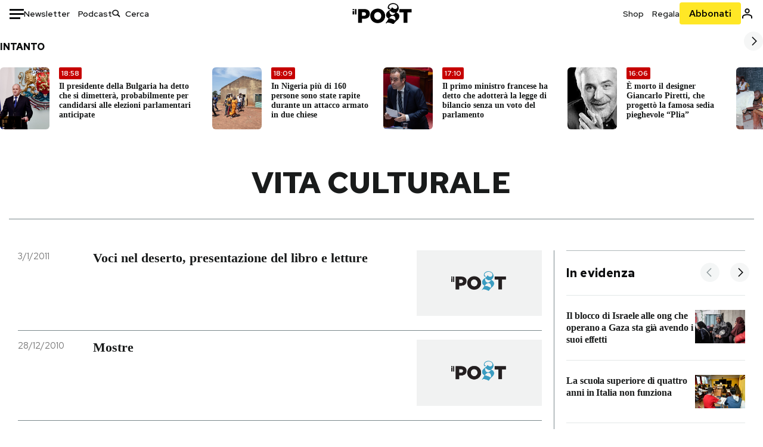

--- FILE ---
content_type: text/html; charset=utf-8
request_url: https://www.ilpost.it/tag/vita-culturale/
body_size: 30765
content:
<!DOCTYPE html><html lang="it"><head><meta charSet="utf-8"/><meta name="viewport" content="width=device-width"/><link rel="canonical" href="https://www.ilpost.it/tag/vita-culturale/"/><link rel="next" href="https://www.ilpost.it/tag/vita-culturale/page/2"/><title>vita culturale - Il Post</title><meta name="description" content="Gli articoli, le rassegne, i blog, le foto, tutto quello che arriva dal mondo e dalla rete."/><link rel="shortcut icon" href="https://static-prod.cdnilpost.com/wp-content/uploads/favicon/favicon.ico"/><meta charSet="UTF-8"/><meta http-equiv="X-UA-Compatible" content="IE=Edge,chrome=1"/><meta name="viewport" content="width=device-width, initial-scale=1.0"/><meta name="facebook-domain-verification" content="slsnlbcm4qo9c07qj68ovcdlkbgcni"/><meta name="bitly-verification" content="41976f59b172"/><meta property="fb:admins" content="100006642246117"/><meta property="fb:admins" content="100008255266864"/><meta property="fb:admins" content="100001010538238"/><meta name="msapplication-TileImage" content="https://www.ilpost.it/wp-content/uploads/2017/09/cropped-ilpost-site-icon-270x270.png"/><meta name="robots" content="index, follow, max-image-preview:large, max-snippet:-1, max-video-preview:-1"/><meta property="og:locale" content="it_IT"/><meta property="og:type" content="article"/><meta property="og:title" content="vita culturale - Il Post"/><meta property="og:url" content="https://www.ilpost.it/tag/vita-culturale"/><meta property="og:site_name" content="Il Post"/><meta property="og:image" content="https://www.ilpost.it/wp-content/uploads/2019/10/ilpost-anteprima-colore.png"/><meta property="og:image:width" content="800"/><meta property="og:image:height" content="420"/><meta property="og:image:type" content="image/png"/><meta name="twitter:card" content="summary_large_image"/><meta name="twitter:site" content="@ilpost"/><meta property="article:published_time" content="2011-01-03T12:20:47+01:00"/><meta property="article:modified_time" content="2011-01-03T12:20:47+01:00"/><link rel="shortcut icon" href="https://static-prod.cdnilpost.com/wp-content/uploads/favicon/favicon.ico"/><link rel="preconnect" href="//connect.facebook.net"/><link rel="apple-touch-icon" href="https://static-prod.cdnilpost.com/wp-content/uploads/favicon/apple-touch-icon.png"/><link rel="apple-touch-icon" sizes="57x57" href="https://static-prod.cdnilpost.com/wp-content/uploads/favicon/apple-touch-icon-57x57.png"/><link rel="apple-touch-icon" sizes="72x72" href="https://static-prod.cdnilpost.com/wp-content/uploads/favicon/apple-touch-icon-72x72.png"/><link rel="apple-touch-icon" sizes="76x76" href="https://static-prod.cdnilpost.com/wp-content/uploads/favicon/apple-touch-icon-76x76.png"/><link rel="apple-touch-icon" sizes="114x114" href="https://static-prod.cdnilpost.com/wp-content/uploads/favicon/apple-touch-icon-114x114.png"/><link rel="apple-touch-icon" sizes="120x120" href="https://static-prod.cdnilpost.com/wp-content/uploads/favicon/apple-touch-icon-120x120.png"/><link rel="apple-touch-icon" sizes="144x144" href="https://static-prod.cdnilpost.com/wp-content/uploads/favicon/apple-touch-icon-144x144.png"/><link rel="apple-touch-icon" sizes="152x152" href="https://static-prod.cdnilpost.com/wp-content/uploads/favicon/apple-touch-icon-152x152.png"/><link rel="apple-touch-icon" sizes="180x180" href="https://static-prod.cdnilpost.com/wp-content/uploads/favicon/apple-touch-icon-180x180.png"/><link rel="profile" href="http://gmpg.org/xfn/11"/><link rel="preconnect" href="https://www.google-analytics.com"/><link rel="preconnect" href="https://www.googletagmanager.com"/><link rel="icon" href="https://www.ilpost.it/wp-content/uploads/2017/09/cropped-ilpost-site-icon-32x32.png?x85328" sizes="32x32"/><link rel="icon" sizes="192x192" href="https://www.ilpost.it/wp-content/uploads/2017/09/cropped-ilpost-site-icon-192x192.png?x85328"/><link rel="apple-touch-icon" href="https://www.ilpost.it/wp-content/uploads/2017/09/cropped-ilpost-site-icon-180x180.png?x85328"/><script type="application/ld+json">{"@context":"https://schema.org","@graph":[{"@type":"Organization","@id":"https://www.ilpost.it/#organization","name":"il Post","url":"https://www.ilpost.it","sameAs":["https://www.facebook.com/ilpost/","https://www.instagram.com/il_post/","https://it.linkedin.com/company/il-post","https://www.youtube.com/ilpostvideo","https://twitter.com/ilpost"],"logo":{"@type":"ImageObject","@id":"https://www.ilpost.it/#logo","inLanguage":"it-IT","url":"https://www.ilpost.it/wp-content/uploads/2019/02/26733403_1811817465517366_4401223562549259052_n-1.png","contentUrl":"https://www.ilpost.it/wp-content/uploads/2019/02/26733403_1811817465517366_4401223562549259052_n-1.png","width":960,"height":960,"caption":"il Post"},"image":{"@id":"https://www.ilpost.it/#logo"}},{"@type":"WebSite","@id":"https://www.ilpost.it/#website","url":"https://www.ilpost.it","name":"Il Post","description":"Gli articoli, le rassegne, i blog, le foto, tutto quello che arriva dal mondo e dalla rete.","publisher":{"@id":"https://www.ilpost.it/#organization"},"potentialAction":[{"@type":"SearchAction","target":{"@type":"EntryPoint","urlTemplate":"https://www.ilpost.it/?s={search_term_string}"},"query-input":"required name=search_term_string"}],"inLanguage":"it-IT"},{"@type":"CollectionPage","@id":"https://www.ilpost.it/tag/vita-culturale/#webpage","url":"https://www.ilpost.it/tag/vita-culturale/","name":"vita culturale - Il Post","isPartOf":{"@id":"https://www.ilpost.it/#website"},"breadcrumb":{"@id":"https://www.ilpost.it/tag/vita-culturale/#breadcrumb"},"inLanguage":"it-IT","potentialAction":[{"@type":"ReadAction","target":["https://www.ilpost.it/tag/vita-culturale/"]}]},{"@type":"BreadcrumbList","@id":"https://www.ilpost.it/tag/vita-culturale/#breadcrumb","itemListElement":[{"@type":"ListItem","position":1,"item":{"@id":"https://www.ilpost.it","name":"Home"}},{"@type":"ListItem","position":2,"item":{"@id":"https://www.ilpost.it/tag/vita-culturale/","name":"vita culturale"}}]}]}</script><meta name="next-head-count" content="9"/><link rel="dns-prefetch" href="https://static-prod.cdnilpost.com/"/><link rel="preconnect" href="https://static-prod.cdnilpost.com/"/><link rel="preload" href="https://static-prod.cdnilpost.com/fonts/fonts.css" as="style"/><link rel="stylesheet" href="https://static-prod.cdnilpost.com/fonts/fonts.css"/><link rel="dns-prefetch preconnect" href="https://securepubads.g.doubleclick.net"/><link rel="preload" href="https://securepubads.g.doubleclick.net/tag/js/gpt.js" as="script"/><script id="theme-script" data-nscript="beforeInteractive">
    (function() {
      function applyTheme(theme) {
        document.documentElement.classList.remove('dark', 'light');
        if (theme === 'dark') {
          document.documentElement.classList.add('dark');
        } else if (theme === 'light') {
          document.documentElement.classList.add('light');
        }
      }
      const storedTheme = localStorage.getItem('theme');
      if (storedTheme !== null) {
        applyTheme(storedTheme);
      } else {
        const systemPrefersDark = window.matchMedia('(prefers-color-scheme: dark)').matches;
        const appliableTheme = "system" === "system"
          ? (systemPrefersDark ? 'dark' : 'light')
          : "system";
        applyTheme(appliableTheme);
        localStorage.setItem('theme', appliableTheme);
      }
    })();
  </script><link rel="preload" href="https://static-prod.ilpost.it/apps/taxonomy/_next/static/css/f009aef712e55a6a.css" as="style"/><link rel="stylesheet" href="https://static-prod.ilpost.it/apps/taxonomy/_next/static/css/f009aef712e55a6a.css" data-n-g=""/><link rel="preload" href="https://static-prod.ilpost.it/apps/taxonomy/_next/static/css/0162c21d162cc7ea.css" as="style"/><link rel="stylesheet" href="https://static-prod.ilpost.it/apps/taxonomy/_next/static/css/0162c21d162cc7ea.css" data-n-p=""/><link rel="preload" href="https://static-prod.ilpost.it/apps/taxonomy/_next/static/css/9aaf476b744fc5c7.css" as="style"/><link rel="stylesheet" href="https://static-prod.ilpost.it/apps/taxonomy/_next/static/css/9aaf476b744fc5c7.css" data-n-p=""/><noscript data-n-css=""></noscript><script defer="" nomodule="" src="https://static-prod.ilpost.it/apps/taxonomy/_next/static/chunks/polyfills-c67a75d1b6f99dc8.js"></script><script defer="" type="text/javascript" src="https://static-prod.cdnilpost.com/libs/manager-common-bi.js" data-nscript="beforeInteractive"></script><script src="https://static-prod.ilpost.it/apps/taxonomy/_next/static/chunks/webpack-c491b74d9638f1b1.js" defer=""></script><script src="https://static-prod.ilpost.it/apps/taxonomy/_next/static/chunks/framework-19f3649580393c10.js" defer=""></script><script src="https://static-prod.ilpost.it/apps/taxonomy/_next/static/chunks/main-400099f40ed5d97f.js" defer=""></script><script src="https://static-prod.ilpost.it/apps/taxonomy/_next/static/chunks/pages/_app-5f4789b3a422eaac.js" defer=""></script><script src="https://static-prod.ilpost.it/apps/taxonomy/_next/static/chunks/5a1939e3-ae0fe9ac9e14e0ee.js" defer=""></script><script src="https://static-prod.ilpost.it/apps/taxonomy/_next/static/chunks/a29ae703-ac6f591cde5a0b44.js" defer=""></script><script src="https://static-prod.ilpost.it/apps/taxonomy/_next/static/chunks/440-b24090f62235bbf6.js" defer=""></script><script src="https://static-prod.ilpost.it/apps/taxonomy/_next/static/chunks/319-0d2c10debda78169.js" defer=""></script><script src="https://static-prod.ilpost.it/apps/taxonomy/_next/static/chunks/pages/tag/%5B...slug%5D-5235679be015335f.js" defer=""></script><script src="https://static-prod.ilpost.it/apps/taxonomy/_next/static/3XXbDTwPMS9rS8d-nIMFZ/_buildManifest.js" defer=""></script><script src="https://static-prod.ilpost.it/apps/taxonomy/_next/static/3XXbDTwPMS9rS8d-nIMFZ/_ssgManifest.js" defer=""></script></head><body class="taxonomy content tag tag-vita-culturale"><div id="__next"><header class="_site-header_1kqmu_1"><div class="_header-container_1kqmu_20"><div class="row _row-container_1kqmu_37"><div class="col _header-left_1kqmu_50"><div class="_menu-button_1kqmu_75 "><svg xmlns="http://www.w3.org/2000/svg" width="24" height="24" viewBox="0 0 24 24"><path fill="#0c0d0e" d="M24 11v3H0v-3h24Zm-6 7v3H0v-3h18Zm6-14v3H0V4h24Z"></path></svg></div><div class="_header-left-links_1kqmu_59"><a href="/newsletter/" class="_header-left-link_fv8mp_1">Newsletter</a><a href="/podcasts/" class="_header-left-link_fv8mp_1">Podcast</a></div><div class="_header-search_1kqmu_67"><div class="_search-box_1kqmu_67"><form name="" action="/cerca/" class="_search-form_1df8o_1"><button type="submit" class="_search-submit_1df8o_34" aria-label="Cerca"><svg xmlns="http://www.w3.org/2000/svg" width="14" height="13" fill="none" viewBox="0 0 14 13"><path d="m12.9529 11.5688-.3585.32-3.78515-3.37774c-.8367.65778-1.91247 1.06666-3.12768 1.06666C3.09176 9.57772 1 7.71106 1 5.39995c0-2.31112 2.09176-4.17778 4.68157-4.17778 2.5898 0 4.68153 1.86666 4.68153 4.17778 0 1.06666-.45816 2.04444-1.19526 2.79111l3.78506 3.37774Z"></path><path fill="#0c0d0e" d="m12.5944 11.8888-.5178.5802.5178.462.5177-.462-.5177-.5802ZM8.80925 8.51106l.51775-.58018-.48612-.43381-.51221.40268.48058.61131Zm.35859-.32-.55338-.54629-.57451.58197.61015.54449.51774-.58017Zm3.26736 2.79764-.3586.32 1.0355 1.1603.3586-.32-1.0355-1.1603Zm.6769.32L9.327 7.93088 8.29151 9.09123 12.0766 12.469l1.0355-1.1603ZM8.32867 7.89975c-.70356.5531-1.61107.90037-2.6471.90037v1.55518c1.3944 0 2.63842-.47048 3.60827-1.23293l-.96117-1.22262Zm-2.6471.90037c-2.24596 0-3.90397-1.5994-3.90397-3.40017H.2224c0 2.82144 2.52552 4.95535 5.45917 4.95535V8.80012ZM1.7776 5.39995c0-1.80078 1.65801-3.40018 3.90397-3.40018V.444568C2.74792.444568.2224 2.5785.2224 5.39995h1.5552Zm3.90397-3.40018c2.24596 0 3.90397 1.5994 3.90397 3.40018h1.55516c0-2.82145-2.52548-4.955382-5.45913-4.955382V1.99977Zm3.90397 3.40018c0 .8361-.35823 1.62401-.97108 2.24482l1.10676 1.09258c.86138-.87253 1.41948-2.04018 1.41948-3.3374H9.58554ZM8.6501 8.77123l3.7851 3.37777 1.0355-1.1603-3.78511-3.37782L8.6501 8.77123Z"></path></svg></button><input type="text" name="qs" placeholder="Cerca" class="_search-input_1df8o_9" value=""/></form></div></div></div><div class="col _header-center_1kqmu_84"><a href="/" class="_logo_1kqmu_93" aria-label="Il Post"><svg xmlns="http://www.w3.org/2000/svg" width="103" height="35" fill="none" viewBox="0 0 214 76"><path fill="#2a2522" d="M97.4012 59.6176c-1.5931.7261-3.3543 1.0896-5.2845 1.0896-1.9294 0-3.691-.3742-5.2832-1.1253-1.593-.7498-2.9561-1.7532-4.0892-3.0129-1.1348-1.2575-2.0148-2.7084-2.6429-4.3561-.6268-1.6439-.9396-3.3863-.9396-5.2253v-.1459c0-1.839.2999-3.5819.9036-5.2265.6023-1.6447 1.4712-3.0853 2.6047-4.3196 1.1352-1.2347 2.4867-2.2144 4.0548-2.941 1.5677-.7256 3.3174-1.0887 5.2481-1.0887 1.9294 0 3.691.3756 5.284 1.1262 1.5922.7511 2.967 1.7541 4.125 3.0116 1.157 1.2588 2.051 2.7123 2.678 4.3566.627 1.6451.942 3.388.942 5.2273v.1447c0 1.8398-.315 3.5814-.942 5.2253-.627 1.6464-1.496 3.0865-2.605 4.3203-1.111 1.2343-2.4612 2.2145-4.0538 2.9397Zm-16.219 11.7243c3.3199 1.3794 6.9285 2.0698 10.8272 2.0698 3.897 0 7.5056-.6904 10.8256-2.0698 3.321-1.3789 6.209-3.2665 8.662-5.6614 2.454-2.3958 4.367-5.2024 5.739-8.4212 1.371-3.2183 2.058-6.6429 2.058-10.2717v-.1459c0-3.6292-.687-7.0413-2.058-10.2364-1.372-3.1942-3.26-5.9759-5.666-8.3475-2.408-2.3708-5.27-4.2476-8.59-5.6262-3.3199-1.3798-6.9286-2.0689-10.8268-2.0689-3.897 0-7.5061.6891-10.826 2.0689-3.3212 1.3786-6.2078 3.2662-8.6628 5.6615-2.4536 2.3962-4.3667 5.2028-5.7379 8.4224-1.3717 3.2179-2.0569 6.6417-2.0569 10.2721v.1447c0 3.6297.6852 7.0418 2.0569 10.2356 1.3712 3.1937 3.2589 5.978 5.6663 8.3492 2.4052 2.3716 5.269 4.2459 8.5894 5.6248ZM47.2315 45.0853c-1.4262 1.1732-3.3937 1.7596-5.9035 1.7596h-6.6635v-13.284h6.5903c2.5589 0 4.5505.563 5.9767 1.6871 1.4229 1.124 2.1354 2.7649 2.1354 4.9189v.144c0 2.0112-.7125 3.603-2.1354 4.7744Zm-4.8901-23.0942H20.6136v49.9922h14.0509V57.6995h6.9528c3.1375 0 6.0473-.3801 8.7281-1.1423 2.6791-.76 4.9844-1.9035 6.9161-3.4275 1.9309-1.5236 3.4398-3.4043 4.5273-5.6421 1.0857-2.2375 1.6299-4.8329 1.6299-7.7842v-.1437c0-2.7607-.496-5.2362-1.4866-7.427-.9893-2.1896-2.4018-4.036-4.2366-5.535-1.8348-1.5002-4.0563-2.642-6.663-3.4279-2.6067-.7864-5.5041-1.1787-8.6911-1.1787ZM186.161 34.1319h-15.212V21.9911h44.471v12.1408h-15.209v37.8514h-14.05V34.1319ZM6.31675 26.2761H.587891v-4.285H6.31675v4.285Zm0 15.7119H.587891V29.1328H6.31675V41.988Zm2.86443 0H14.91V21.9911H9.18118V41.988Z"></path><path fill="#14b6d1" d="M148.429.565918c5.481 0 10.745 1.928282 14.534 5.353812 3.524 3.1847 5.782 7.65907 5.782 13.09737 0 6.7917-2.933 9.8388-5.426 12.4056-1.14 1.1735-2.201 2.2228-2.719 3.5733 2.816.7018 5.351 2.3119 7.214 4.4867 1.986 2.3192 3.207 5.2772 3.207 8.4561 0 7.7388-3.682 11.1072-8.971 15.8219-3.6 3.209-7.949 7.08-12.275 13.6173-.138.2083-.273.4156-.407.6219-.198-.1544-.392-.2981-.58-.4301-4.251-2.9837-14.867-6.3957-19.859-6.3957-2.371 0-3.612.9484-4.752 2.9197l-.162.2885-3.121-.931c4.081-5.2237 7.861-10.8997 10.769-16.917-2.714-1.4074-5.079-3.1242-6.725-5.3464-1.536-2.0742-2.458-4.5867-2.458-7.7075 0-6.7911 4.354-11.0115 9.371-14.9337l.369-.2865.883-.6793 1.425-1.0868c3.854-2.9448 7.659-5.9653 9.458-10.2652.159-.3802.301-.7653.426-1.1542.247.3306.503.6539.765.9694 2.568 3.0939 5.946 5.7251 9.969 5.7251 2.272 0 4.525-.6243 6.117-1.9913 1.322-1.1354 2.164-2.7906 2.164-5.0017 0-3.261-1.679-5.68339-4.014-7.39643-3.211-2.35624-7.657-3.40072-10.984-3.40072-3.874 0-7.717 1.11069-10.643 3.0501-2.649 1.75569-4.551 4.19485-4.946 7.12065-.231 1.7185.419 3.0888 1.302 4.0578.89.976 2.238 1.2772 3.727 1.2772.412 0 .813-.0231 1.197-.0769-.149.4291-.354.8464-.622 1.2289-1.059 1.5152-2.938 2.242-4.154 2.242-1.911 0-3.209-.731-4.08-1.7318-1.189-1.366-1.565-3.2848-1.533-4.6485.111-4.7497 2.281-8.68312 5.754-11.45955 3.562-2.84756 8.511-4.473032 13.998-4.473032ZM146.886 46.4527c-2.697 0-5.364 1.1485-7.666 2.9063-2.27 1.7331-4.189 4.0637-5.436 6.5263 7.844.2861 15.211 3.5041 21.913 7.775.794-1.3684 1.002-3.0693 1.002-4.6016 0-3.4358-.906-6.8495-2.82-9.2704-1.603-2.027-3.922-3.3356-6.993-3.3356Zm-10.518-18.6415c-.323.2605-.553.6022-.719.9815-.35.7988-.433 1.7584-.433 2.6181 0 3.0199 1.151 6.2814 3.136 8.6771 1.716 2.0704 4.065 3.4969 6.851 3.4969 2.464 0 4.896-1.1718 6.976-2.8735 1.861-1.522 3.445-3.475 4.52-5.45-1.377.5-2.958.7224-4.44.7224-5.943 0-11.899-3.7955-15.891-8.1725Z"></path></svg></a></div><div class="col _header-right_1kqmu_108"><div class="col-xs-5 _header-right-links_1kqmu_116"><a href="https://abbonati.ilpost.it/negozio/" class="_header-right-link_1b8c4_1" id="link_shop_header">Shop</a><a href="https://abbonati.ilpost.it/regala-il-post/" class="_header-right-link_1b8c4_1" id="link_regalo_header">Regala</a></div><div class="col-xs-3 _subscribe-button-container_1kqmu_131"><a href="https://abbonati.ilpost.it" id="button_abbonamento_header" data-ga="click" data-ga-event="button_abbonamento" class="_subscribe-button_19e5e_1" aria-label="Abbonati al Post">Abbonati</a></div><div class="col-xs-1 _user-status_1kqmu_139"><a href="" rel="nofollow" id="icon_login_header" aria-label="Accedi"><svg xmlns="http://www.w3.org/2000/svg" width="21" height="21" viewBox="0 0 24 24"><path fill="#0c0d0e" d="M21.6 17.9997v3.6h-2.28v-3.6c0-.72-3.72-2.52-7.32-2.52-3.59998 0-7.31998 1.8-7.31998 2.52v3.6h-2.28v-3.6c0-3.24 6.36001-4.8 9.59998-4.8 3.24 0 9.6 1.56 9.6 4.8Z"></path><path fill="#0c0d0e" d="M12 4.6799c1.44 0 2.52 1.08 2.52 2.52s-1.08 2.52-2.52 2.52-2.51999-1.08-2.51999-2.52S10.56 4.6799 12 4.6799Zm0-2.28c-2.63999 0-4.79999 2.16-4.79999 4.8 0 2.64 2.16 4.8 4.79999 4.8 2.64 0 4.8-2.16 4.8-4.8 0-2.64-2.16-4.8-4.8-4.8Z"></path></svg></a></div></div></div><nav class="_main-menu_1s4c7_1 "><ul><li class="_sidebar-search_1s4c7_37"><form name="" action="https://ilpost.it/cerca/" class="_search-form_1e0mi_1"><input type="text" name="qs" placeholder="Cerca" class="_search-input_1e0mi_6 _old-version_1e0mi_20" value=""/><button type="submit" class="_search-submit_1e0mi_30" aria-label="Cerca"><svg xmlns="http://www.w3.org/2000/svg" width="20" height="18" fill="none" viewBox="0 0 14 13"><path d="m12.9529 11.5688-.3585.32-3.78515-3.37774c-.8367.65778-1.91247 1.06666-3.12768 1.06666C3.09176 9.57772 1 7.71106 1 5.39995c0-2.31112 2.09176-4.17778 4.68157-4.17778 2.5898 0 4.68153 1.86666 4.68153 4.17778 0 1.06666-.45816 2.04444-1.19526 2.79111l3.78506 3.37774Z"></path><path fill="#0c0d0e" d="m12.5944 11.8888-.5178.5802.5178.462.5177-.462-.5177-.5802ZM8.80925 8.51106l.51775-.58018-.48612-.43381-.51221.40268.48058.61131Zm.35859-.32-.55338-.54629-.57451.58197.61015.54449.51774-.58017Zm3.26736 2.79764-.3586.32 1.0355 1.1603.3586-.32-1.0355-1.1603Zm.6769.32L9.327 7.93088 8.29151 9.09123 12.0766 12.469l1.0355-1.1603ZM8.32867 7.89975c-.70356.5531-1.61107.90037-2.6471.90037v1.55518c1.3944 0 2.63842-.47048 3.60827-1.23293l-.96117-1.22262Zm-2.6471.90037c-2.24596 0-3.90397-1.5994-3.90397-3.40017H.2224c0 2.82144 2.52552 4.95535 5.45917 4.95535V8.80012ZM1.7776 5.39995c0-1.80078 1.65801-3.40018 3.90397-3.40018V.444568C2.74792.444568.2224 2.5785.2224 5.39995h1.5552Zm3.90397-3.40018c2.24596 0 3.90397 1.5994 3.90397 3.40018h1.55516c0-2.82145-2.52548-4.955382-5.45913-4.955382V1.99977Zm3.90397 3.40018c0 .8361-.35823 1.62401-.97108 2.24482l1.10676 1.09258c.86138-.87253 1.41948-2.04018 1.41948-3.3374H9.58554ZM8.6501 8.77123l3.7851 3.37777 1.0355-1.1603-3.78511-3.37782L8.6501 8.77123Z"></path></svg></button></form></li><li class="_menu-section-header_1s4c7_41"><a href="https://www.ilpost.it"><svg xmlns="http://www.w3.org/2000/svg" width="21" height="21" fill="none" viewBox="0 0 24 24"><path fill="#0c0d0e" d="M12 1C5.95 1 1 5.95 1 12s4.95 11 11 11 11-4.95 11-11S18.05 1 12 1Zm-1.1 19.69C6.61 20.14 3.2 16.4 3.2 12c0-.66.11-1.32.22-1.98L8.7 15.3v1.1c0 1.21.99 2.2 2.2 2.2v2.09Zm7.59-2.75c-.33-.88-1.1-1.54-2.09-1.54h-1.1v-3.3c0-.66-.44-1.1-1.1-1.1H7.6V9.8h2.2c.66 0 1.1-.44 1.1-1.1V6.5h2.2c1.21 0 2.2-.99 2.2-2.2v-.44c3.19 1.32 5.5 4.51 5.5 8.14 0 2.31-.88 4.4-2.31 5.94Z"></path></svg>Home</a><ul class="_home-menu_d9ck1_1"><li class="_second-level-menu_d9ck1_10"><a href="https://www.ilpost.it/italia/" class="_menu-item_1gx6z_1 ">Italia</a></li><li class="_second-level-menu_d9ck1_10"><a href="https://www.ilpost.it/mondo/" class="_menu-item_1gx6z_1 ">Mondo</a></li><li class="_second-level-menu_d9ck1_10"><a href="https://www.ilpost.it/politica/" class="_menu-item_1gx6z_1 ">Politica</a></li><li class="_second-level-menu_d9ck1_10"><a href="https://www.ilpost.it/tecnologia/" class="_menu-item_1gx6z_1 ">Tecnologia</a></li><li class="_second-level-menu_d9ck1_10"><a href="https://www.ilpost.it/internet/" class="_menu-item_1gx6z_1 ">Internet</a></li><li class="_second-level-menu_d9ck1_10"><a href="https://www.ilpost.it/scienza/" class="_menu-item_1gx6z_1 ">Scienza</a></li><li class="_second-level-menu_d9ck1_10"><a href="https://www.ilpost.it/cultura/" class="_menu-item_1gx6z_1 ">Cultura</a></li><li class="_second-level-menu_d9ck1_10"><a href="https://www.ilpost.it/economia/" class="_menu-item_1gx6z_1 ">Economia</a></li><li class="_second-level-menu_d9ck1_10"><a href="https://www.ilpost.it/sport/" class="_menu-item_1gx6z_1 ">Sport</a></li><li class="_second-level-menu_d9ck1_10"><a href="https://www.ilpost.it/moda/" class="_menu-item_1gx6z_1 ">Moda</a></li><li class="_second-level-menu_d9ck1_10"><a href="https://www.ilpost.it/libri/" class="_menu-item_1gx6z_1 ">Libri</a></li><li class="_second-level-menu_d9ck1_10"><a href="https://www.ilpost.it/consumismi/" class="_menu-item_1gx6z_1 ">Consumismi</a></li><li class="_second-level-menu_d9ck1_10"><a href="https://www.ilpost.it/storie-idee/" class="_menu-item_1gx6z_1 ">Storie/Idee</a></li><li class="_second-level-menu_d9ck1_10"><a href="https://www.ilpost.it/ok-boomer/" class="_menu-item_1gx6z_1 ">Ok Boomer!</a></li><li class="_second-level-menu_d9ck1_10"><a href="https://www.ilpost.it/media/" class="_menu-item_1gx6z_1 ">Media</a></li><li class="_second-level-menu_d9ck1_10"><a href="https://www.ilpost.it/europa/" class="_menu-item_1gx6z_1 ">Europa</a></li><li class="_second-level-menu_d9ck1_10"><a href="https://www.ilpost.it/altrecose/" class="_menu-item_1gx6z_1 ">Altrecose</a></li></ul><ul id="menu-navi-main" class="menu"></ul></li><li class="_menu-section-header_1s4c7_41"><a href="https://www.ilpost.it/podcasts/"><svg xmlns="http://www.w3.org/2000/svg" width="21" height="21" viewBox="0 0 24 24"><path fill="#0c0d0e" d="M12.5 14.8947c2.0643 0 3.6429-1.5052 3.6429-3.4736V4.47368C16.1429 2.50526 14.5643 1 12.5 1c-2.0643 0-3.64286 1.50526-3.64286 3.47368v6.94742c0 1.9684 1.57856 3.4736 3.64286 3.4736Zm0 2.4316c-3.4 0-6.43571-2.4316-6.43571-5.9052H4c0 3.9368 3.27857 7.1789 7.2857 7.7578V23h2.4286v-3.8211C17.7214 18.6 21 15.3579 21 11.4211h-2.0643c0 3.4736-3.0357 5.9052-6.4357 5.9052Z"></path></svg>Podcast</a></li><li class="_menu-section-header_1s4c7_41"><a href="https://www.ilpost.it/newsletter"><svg xmlns="http://www.w3.org/2000/svg" width="21" height="21" viewBox="0 0 24 24"><path fill="#0c0d0e" d="M20 3.5c1.6569 0 3 1.34315 3 3v11c0 1.6569-1.3431 3-3 3H4c-1.65685 0-3-1.3431-3-3v-11c0-1.65685 1.34315-3 3-3h16Zm0 2H4c-.3423 0-.64444.17199-.8247.43427l8.827 5.39473 8.8496-5.35305C20.6758 5.69036 20.3601 5.5 20 5.5Zm1 2.7239-8.4824 5.1317c-.3196.1934-.7204.1925-1.0391-.0024L3 8.17114V17.5c0 .5523.44772 1 1 1h16c.5523 0 1-.4477 1-1V8.2239Z"></path></svg>Newsletter</a></li><li class="_menu-section-header_1s4c7_41"><a href="https://www.ilpost.it/preferiti/"><svg xmlns="http://www.w3.org/2000/svg" width="21" height="21" viewBox="0 0 24 24"><path fill="#0c0d0e" d="M20 2.9918C20 1.8975 19.096 1 17.9932 1H6.00685C4.90117 1 4 1.88821 4 2.9918v18.9006l.00525.108c.07281.7453.89033 1.2597 1.61797.7872L12 18.647l6.3768 4.1406c.7289.4734 1.6232-.0757 1.6232-.8952V2.9918Zm-2.0057.00858c.0021.00093.0057.00252.0057-.00858V20.159l-5.4554-3.5431L12 16.2622l-.5446.3537L6 20.158V2.99603C6.00012 2.9996 6.00107 3 6.00685 3H17.9932c.0002 0 .0006.00017.0011.00038ZM6 2.99603V2.9918c0 .00063 0 .00121-.00001.00175-.00001.00096-.00001.00178.00001.00248Z"></path></svg>I miei preferiti</a></li><li class="_menu-section-header_1s4c7_41"><a href="https://www.ilpost.it/negozio/"><svg xmlns="http://www.w3.org/2000/svg" width="21" height="21" viewBox="0 0 24 24"><path fill="#0c0d0e" fill-rule="evenodd" d="M16.9671 5.78939C17.0064 3.1706 14.7725 1.03656 12.0136 1c-2.78535.03656-5.01918 2.1706-4.97976 4.80435l-.00003 1.19556H2.5V18.7568c0 1.7911 1.45199 3.2431 3.2431 3.2431h12.5138c1.7911 0 3.2431-1.452 3.2431-3.2431V6.99991h-4.5329V5.78939Zm-2 3.21052v1.63159c0 .5523.4477 1 1 1 .5522 0 1-.4477 1-1V8.99991H19.5v9.75689c0 .6866-.5566 1.2431-1.2431 1.2431H5.7431l-.1271-.0064c-.62684-.0637-1.116-.5931-1.116-1.2367V8.99991h2.53377l-.00004 1.63159c0 .5523.44772 1 1 1 .55229 0 1-.4477 1-1V8.99991h5.93337Zm0-2 .0001-1.22549c.0223-1.49355-1.2952-2.75227-2.9536-2.7746-1.6848.02233-3.00234 1.28105-2.97987 2.78957v1.21052h5.93337Z" clip-rule="evenodd"></path></svg>Shop</a></li><li class="_menu-section-header_1s4c7_41"><a href="https://www.ilpost.it/calendario/"><svg width="20px" height="19px" viewBox="0 0 20 19" version="1.1" xmlns="http://www.w3.org/2000/svg"><g id="Page-1" stroke="none" stroke-width="1" fill="none" fill-rule="evenodd"><g id="Artboard" transform="translate(-72, -789)" fill="#0c0d0e" fill-rule="nonzero"><g id="ICN-Calendar-Outline" transform="translate(73, 790)"><path d="M12.375,-1 C12.9272847,-1 13.375,-0.55228475 13.375,0 L13.375,1 L15.75,1 C17.5086787,1 19,2.24275204 19,3.875 L19,15.125 C19,16.7572691 17.5086885,18 15.75,18 L2.25,18 C0.491283167,18 -1,16.7572774 -1,15.125 L-1,3.875 C-1,2.24274373 0.491293054,1 2.25,1 L4.625,1 L4.625,0 C4.625,-0.55228475 5.07271525,-1 5.625,-1 C6.17728475,-1 6.625,-0.55228475 6.625,0 L6.625,1 L11.375,1 L11.375,0 C11.375,-0.55228475 11.8227153,-1 12.375,-1 Z M17,9 L1,9 L1,15.125 C1,15.5638275 1.52341266,16 2.25,16 L15.75,16 C16.4765633,16 17,15.5638128 17,15.125 L17,9 Z M11.375,3 L6.625,3 L6.625,4 C6.625,4.55228475 6.17728475,5 5.625,5 C5.07271525,5 4.625,4.55228475 4.625,4 L4.625,3 L2.25,3 C1.52342608,3 1,3.43618824 1,3.875 L1,7 L17,7 L17,3.875 C17,3.43620295 16.4765498,3 15.75,3 L13.375,3 L13.375,4 C13.375,4.55228475 12.9272847,5 12.375,5 C11.8227153,5 11.375,4.55228475 11.375,4 L11.375,3 Z"></path></g></g></g></svg>Calendario</a></li><li class="_menu-section-header_1s4c7_41"><a href=""><svg xmlns="http://www.w3.org/2000/svg" width="21" height="21" viewBox="0 0 24 24"><path fill="#0c0d0e" d="M21.6 17.9997v3.6h-2.28v-3.6c0-.72-3.72-2.52-7.32-2.52-3.59998 0-7.31998 1.8-7.31998 2.52v3.6h-2.28v-3.6c0-3.24 6.36001-4.8 9.59998-4.8 3.24 0 9.6 1.56 9.6 4.8Z"></path><path fill="#0c0d0e" d="M12 4.6799c1.44 0 2.52 1.08 2.52 2.52s-1.08 2.52-2.52 2.52-2.51999-1.08-2.51999-2.52S10.56 4.6799 12 4.6799Zm0-2.28c-2.63999 0-4.79999 2.16-4.79999 4.8 0 2.64 2.16 4.8 4.79999 4.8 2.64 0 4.8-2.16 4.8-4.8 0-2.64-2.16-4.8-4.8-4.8Z"></path></svg>Area Personale</a><ul><li><a href="">Entra</a></li></ul></li></ul></nav></div></header><script type="text/javascript">window._ilpost_datalayer =  {"pageType":"archivio","pageTitle":"vita-culturale - Il Post","pageCategory":[],"tags":["vita-culturale"],"adult":"0","brand":"ilpost","channel":"","bs-channel":"","isApp":"0"};</script><script type="text/javascript">var __CONTEXT__ =  {"pageType":"archivio","pageTitle":"vita-culturale - Il Post","pageCategory":[],"tags":["vita-culturale"],"adult":"0","brand":"ilpost","channel":"","bs-channel":"","isApp":"0"};</script><div data-id="interstitial@desktop@ros" data-format="interstitial" data-device="desktop" data-section="ros" data-ilpostadv-hb="true" data-is-app="false" class="adv-hb_ilpost-adv-hb__eFyXJ undefined "><script type="text/ad-init" data-ad--id="interstitial@desktop@ros" data-ad="true" data-ad--source="ilpost.it" data-ad--format="interstitial" data-ad--device="desktop" data-ad--section="ros" data-ad--size-fluid="true" data-ad--render--async-html="true" data--context="true" data--channel="Annunci,Blog,Cibo,Cucina,Diretta,Eventi,Fan,Formazione,Gossip,Info,Lotto e Superenalotto,Oroscopo,Partner,Persone,Speciale,Test,Viaggi,Video" data--visibility="anonymous"></script></div><div data-id="interstitial@mobile@ros" data-format="interstitial" data-device="mobile" data-section="ros" data-ilpostadv-hb="true" data-is-app="false" class="adv-hb_ilpost-adv-hb__eFyXJ undefined "><script type="text/ad-init" data-ad--id="interstitial@mobile@ros" data-ad="true" data-ad--source="ilpost.it" data-ad--format="interstitial" data-ad--device="mobile" data-ad--section="ros" data-ad--size-fluid="true" data-ad--render--async-html="true" data--context="false" data--channel="Annunci,Blog,Cibo,Cucina,Diretta,Eventi,Fan,Formazione,Gossip,Info,Lotto e Superenalotto,Oroscopo,Partner,Persone,Speciale,Test,Viaggi,Video" data--visibility="anonymous"></script></div><div data-id="skin@mobile@ros" data-format="skin" data-device="mobile" data-section="ros" data-ilpostadv-hb="true" data-is-app="false" class="adv-hb_ilpost-adv-hb__eFyXJ adv-hb_ilpost-adv-hb-skin__20Xn_ "><script type="text/ad-init" data-ad--id="skin@mobile@ros" data-ad="true" data-ad--source="ilpost.it" data-ad--format="skin" data-ad--device="mobile" data-ad--section="ros" data-ad--size-fluid="true" data-ad--render--async-html="true" data--context="false" data--channel="Annunci,Blog,Cibo,Cucina,Diretta,Eventi,Fan,Formazione,Gossip,Info,Lotto e Superenalotto,Oroscopo,Partner,Persone,Speciale,Test,Viaggi,Video" data--visibility="anonymous"></script></div><div data-id="skin@desktop@ros" data-format="skin" data-device="desktop" data-section="ros" data-ilpostadv-hb="true" data-is-app="false" class="adv-hb_ilpost-adv-hb__eFyXJ adv-hb_ilpost-adv-hb-skin__20Xn_ "><script type="text/ad-init" data-ad--id="skin@desktop@ros" data-ad="true" data-ad--source="ilpost.it" data-ad--format="skin" data-ad--device="desktop" data-ad--section="ros" data-ad--size-fluid="true" data-ad--render--async-html="true" data--context="false" data--channel="Annunci,Blog,Cibo,Cucina,Diretta,Eventi,Fan,Formazione,Gossip,Info,Lotto e Superenalotto,Oroscopo,Partner,Persone,Speciale,Test,Viaggi,Video" data--visibility="anonymous"></script></div><div id="mapp_header_box" class="adv-mapp_mapp__sXmhC widget widget_mapp_widget"></div><div id="ilpost_gam_header_box" class="adv_gam adv-gam_adv_ilpost__kDvYt"></div><div class="_generic-slider-container_zvser_1 _bits-container_zvser_54 content-size-s" id="generic-slider-bits"><div class="_generic-slider-title_zvser_15 _bits_zvser_32"><a href="/bits/"><h3 class="_slider-title_zvser_115" aria-label="Intanto" style="font-size:16px;font-weight:700">Intanto</h3></a></div><div class="_loading-container_shx50_1"><svg xmlns="http://www.w3.org/2000/svg" width="24" height="24" viewBox="0 0 512 512"><path d="M275.682 147.999c0 10.864-8.837 19.661-19.682 19.661-10.875 0-19.681-8.796-19.681-19.661V51.364c0-10.885 8.806-19.661 19.681-19.661 10.844 0 19.682 8.776 19.682 19.661v96.635zm0 312.616c0 10.865-8.837 19.682-19.682 19.682-10.875 0-19.681-8.817-19.681-19.682v-96.604c0-10.885 8.806-19.681 19.681-19.681 10.844 0 19.682 8.796 19.682 19.682v96.604zM147.978 236.339c10.885 0 19.681 8.755 19.681 19.641 0 10.885-8.796 19.702-19.681 19.702H51.354c-10.864 0-19.661-8.817-19.661-19.702 0-10.885 8.796-19.641 19.661-19.641h96.624zm312.637 0c10.865 0 19.682 8.755 19.682 19.641 0 10.885-8.817 19.702-19.682 19.702h-96.584c-10.885 0-19.722-8.817-19.722-19.702 0-10.885 8.837-19.641 19.722-19.641h96.584zm-267.069-70.636c7.69 7.66 7.68 20.142 0 27.822-7.701 7.701-20.162 7.701-27.853.02l-68.311-68.322c-7.68-7.701-7.68-20.142 0-27.863 7.68-7.68 20.121-7.68 27.822 0l68.342 68.342zm221.051 221.072c7.7 7.68 7.7 20.163.021 27.863-7.7 7.659-20.142 7.659-27.843-.062l-68.311-68.26c-7.68-7.7-7.68-20.204 0-27.863 7.68-7.7 20.163-7.7 27.842 0l68.291 68.322zm-248.903-68.311c7.69-7.7 20.153-7.7 27.853 0 7.68 7.659 7.69 20.163 0 27.863l-68.342 68.322c-7.67 7.659-20.142 7.659-27.822-.062-7.68-7.68-7.68-20.122 0-27.801l68.311-68.322zM386.775 97.362c7.7-7.68 20.142-7.68 27.822 0 7.7 7.68 7.7 20.183.021 27.863l-68.322 68.311c-7.68 7.68-20.163 7.68-27.843-.02-7.68-7.68-7.68-20.162 0-27.822l68.322-68.332z"></path></svg></div></div><main class="container" id="main-content"><div class="_taxonomy-title_uxhuc_1 _centered_uxhuc_21 undefined"><h1 class="">vita culturale</h1></div><div class="row index_row-wrap__aFB00 index_row-two-cols__Uv03O"><div class="col col-xl-9 index_home-left__ikJqd"><article class="_taxonomy-item_u1zxv_1 _opener_u1zxv_17"><a href="https://www.ilpost.it/roma/2011/01/03/voci-nel-deserto-presentazione-e-letture/"><time class="_taxonomy-item__time_u1zxv_41 col-lg-1 col-sm-12">03/01/2011</time><div class="_taxonomy-item__content_u1zxv_57 col-lg-7 col-8"><h2 class="_article-title_vvjfb_7" style="font-size:22px;font-weight:700">Voci nel deserto, presentazione del libro e letture</h2><p class="_article-paragraph_va32j_1 undefined" style="font-size:16px;line-height:18px;font-weight:400;color:var(--Greyscale-Text-Summary)"></p></div><figure class="_taxonomy-item__image_u1zxv_73 col-lg-3 col-3"><img src="https://www.ilpost.it/wp-content/uploads/2019/10/ilpost-anteprima-colore.png" alt="Voci nel deserto, presentazione del libro e letture" loading="lazy" decoding="async"/></figure></a></article><article class="_taxonomy-item_u1zxv_1 _opener_u1zxv_17"><a href="https://www.ilpost.it/roma/2010/12/28/mostre-6/"><time class="_taxonomy-item__time_u1zxv_41 col-lg-1 col-sm-12">28/12/2010</time><div class="_taxonomy-item__content_u1zxv_57 col-lg-7 col-8"><h2 class="_article-title_vvjfb_7" style="font-size:22px;font-weight:700">Mostre</h2><p class="_article-paragraph_va32j_1 undefined" style="font-size:16px;line-height:18px;font-weight:400;color:var(--Greyscale-Text-Summary)"></p></div><figure class="_taxonomy-item__image_u1zxv_73 col-lg-3 col-3"><img src="https://www.ilpost.it/wp-content/uploads/2019/10/ilpost-anteprima-colore.png" alt="Mostre" loading="lazy" decoding="async"/></figure></a></article><article class="_taxonomy-item_u1zxv_1 _opener_u1zxv_17"><a href="https://www.ilpost.it/roma/2010/12/25/chiude-il-metropolitan/"><time class="_taxonomy-item__time_u1zxv_41 col-lg-1 col-sm-12">25/12/2010</time><div class="_taxonomy-item__content_u1zxv_57 col-lg-7 col-8"><h2 class="_article-title_vvjfb_7" style="font-size:22px;font-weight:700">Chiude il Metropolitan</h2><p class="_article-paragraph_va32j_1 undefined" style="font-size:16px;line-height:18px;font-weight:400;color:var(--Greyscale-Text-Summary)"></p></div><figure class="_taxonomy-item__image_u1zxv_73 col-lg-3 col-3"><img src="https://www.ilpost.it/wp-content/uploads/2019/10/ilpost-anteprima-colore.png" alt="Chiude il Metropolitan" loading="lazy" decoding="async"/></figure></a></article><article class="_taxonomy-item_u1zxv_1 _opener_u1zxv_17"><a href="https://www.ilpost.it/roma/2010/12/24/riapre-lambra-jovinelli/"><time class="_taxonomy-item__time_u1zxv_41 col-lg-1 col-sm-12">24/12/2010</time><div class="_taxonomy-item__content_u1zxv_57 col-lg-7 col-8"><h2 class="_article-title_vvjfb_7" style="font-size:22px;font-weight:700">Riapre l’Ambra Jovinelli</h2><p class="_article-paragraph_va32j_1 undefined" style="font-size:16px;line-height:18px;font-weight:400;color:var(--Greyscale-Text-Summary)"></p></div><figure class="_taxonomy-item__image_u1zxv_73 col-lg-3 col-3"><img src="https://www.ilpost.it/wp-content/uploads/2019/10/ilpost-anteprima-colore.png" alt="Riapre l’Ambra Jovinelli" loading="lazy" decoding="async"/></figure></a></article><article class="_taxonomy-item_u1zxv_1 _opener_u1zxv_17"><a href="https://www.ilpost.it/roma/2010/12/22/2011-musei-gratis-se-e-il-tuo-compleanno/"><time class="_taxonomy-item__time_u1zxv_41 col-lg-1 col-sm-12">22/12/2010</time><div class="_taxonomy-item__content_u1zxv_57 col-lg-7 col-8"><h2 class="_article-title_vvjfb_7" style="font-size:22px;font-weight:700">2011, musei gratis se è il tuo compleanno</h2><p class="_article-paragraph_va32j_1 undefined" style="font-size:16px;line-height:18px;font-weight:400;color:var(--Greyscale-Text-Summary)"></p></div><figure class="_taxonomy-item__image_u1zxv_73 col-lg-3 col-3"><img src="https://www.ilpost.it/wp-content/uploads/2019/10/ilpost-anteprima-colore.png" alt="2011, musei gratis se è il tuo compleanno" loading="lazy" decoding="async"/></figure></a></article><div data-id="box-1@mobile@undefined" data-format="box-1" data-device="mobile" data-ilpostadv-hb="true" data-is-app="false" class="adv-hb_ilpost-adv-hb__eFyXJ undefined "><script type="text/ad-init" data-ad--id="box-1@mobile@undefined" data-ad="true" data-ad--source="ilpost.it" data-ad--format="box-1" data-ad--device="mobile" data-ad--size-fluid="true" data--context="false" data--channel="Cinema,Citazioni,Cultura,MUsica,Scuola" data--visibility="anonymous"></script></div><article class="_taxonomy-item_u1zxv_1 _opener_u1zxv_17"><a href="https://www.ilpost.it/roma/2010/12/15/jazz-di-natale-al-goethe/"><time class="_taxonomy-item__time_u1zxv_41 col-lg-1 col-sm-12">15/12/2010</time><div class="_taxonomy-item__content_u1zxv_57 col-lg-7 col-8"><h2 class="_article-title_vvjfb_7" style="font-size:22px;font-weight:700">Jazz di Natale al Goethe</h2><p class="_article-paragraph_va32j_1 undefined" style="font-size:16px;line-height:18px;font-weight:400;color:var(--Greyscale-Text-Summary)"></p></div><figure class="_taxonomy-item__image_u1zxv_73 col-lg-3 col-3"><img src="https://www.ilpost.it/wp-content/uploads/2019/10/ilpost-anteprima-colore.png" alt="Jazz di Natale al Goethe" loading="lazy" decoding="async"/></figure></a></article><article class="_taxonomy-item_u1zxv_1 _opener_u1zxv_17"><a href="https://www.ilpost.it/roma/2010/12/14/mostre-5/"><time class="_taxonomy-item__time_u1zxv_41 col-lg-1 col-sm-12">14/12/2010</time><div class="_taxonomy-item__content_u1zxv_57 col-lg-7 col-8"><h2 class="_article-title_vvjfb_7" style="font-size:22px;font-weight:700">Mostre</h2><p class="_article-paragraph_va32j_1 undefined" style="font-size:16px;line-height:18px;font-weight:400;color:var(--Greyscale-Text-Summary)"></p></div><figure class="_taxonomy-item__image_u1zxv_73 col-lg-3 col-3"><img src="https://www.ilpost.it/wp-content/uploads/2019/10/ilpost-anteprima-colore.png" alt="Mostre" loading="lazy" decoding="async"/></figure></a></article><article class="_taxonomy-item_u1zxv_1 _opener_u1zxv_17"><a href="https://www.ilpost.it/roma/2010/12/06/fatece-largo-musei-campidoglio-colosseo-gratis/"><time class="_taxonomy-item__time_u1zxv_41 col-lg-1 col-sm-12">06/12/2010</time><div class="_taxonomy-item__content_u1zxv_57 col-lg-7 col-8"><h2 class="_article-title_vvjfb_7" style="font-size:22px;font-weight:700">Fatece largo</h2><p class="_article-paragraph_va32j_1 undefined" style="font-size:16px;line-height:18px;font-weight:400;color:var(--Greyscale-Text-Summary)"></p></div><figure class="_taxonomy-item__image_u1zxv_73 col-lg-3 col-3"><img src="https://www.ilpost.it/wp-content/uploads/2019/10/ilpost-anteprima-colore.png" alt="Fatece largo" loading="lazy" decoding="async"/></figure></a></article><article class="_taxonomy-item_u1zxv_1 _opener_u1zxv_17"><a href="https://www.ilpost.it/roma/2010/11/30/mostre-4/"><time class="_taxonomy-item__time_u1zxv_41 col-lg-1 col-sm-12">30/11/2010</time><div class="_taxonomy-item__content_u1zxv_57 col-lg-7 col-8"><h2 class="_article-title_vvjfb_7" style="font-size:22px;font-weight:700">Mostre</h2><p class="_article-paragraph_va32j_1 undefined" style="font-size:16px;line-height:18px;font-weight:400;color:var(--Greyscale-Text-Summary)"></p></div><figure class="_taxonomy-item__image_u1zxv_73 col-lg-3 col-3"><img src="https://www.ilpost.it/wp-content/uploads/2019/10/ilpost-anteprima-colore.png" alt="Mostre" loading="lazy" decoding="async"/></figure></a></article><article class="_taxonomy-item_u1zxv_1 _opener_u1zxv_17"><a href="https://www.ilpost.it/roma/2010/11/26/piu-libri-piu-liberi-al-palazzo-dei-congressi/"><time class="_taxonomy-item__time_u1zxv_41 col-lg-1 col-sm-12">26/11/2010</time><div class="_taxonomy-item__content_u1zxv_57 col-lg-7 col-8"><h2 class="_article-title_vvjfb_7" style="font-size:22px;font-weight:700">Più libri più liberi al Palazzo dei Congressi</h2><p class="_article-paragraph_va32j_1 undefined" style="font-size:16px;line-height:18px;font-weight:400;color:var(--Greyscale-Text-Summary)"></p></div><figure class="_taxonomy-item__image_u1zxv_73 col-lg-3 col-3"><img src="https://www.ilpost.it/wp-content/uploads/2019/10/ilpost-anteprima-colore.png" alt="Più libri più liberi al Palazzo dei Congressi" loading="lazy" decoding="async"/></figure></a></article><article class="_taxonomy-item_u1zxv_1 _opener_u1zxv_17"><a href="https://www.ilpost.it/roma/2010/11/24/irishfilmfesta-alla-casa-del-cinema/"><time class="_taxonomy-item__time_u1zxv_41 col-lg-1 col-sm-12">24/11/2010</time><div class="_taxonomy-item__content_u1zxv_57 col-lg-7 col-8"><h2 class="_article-title_vvjfb_7" style="font-size:22px;font-weight:700">IrishFilmFesta alla Casa del Cinema</h2><p class="_article-paragraph_va32j_1 undefined" style="font-size:16px;line-height:18px;font-weight:400;color:var(--Greyscale-Text-Summary)"></p></div><figure class="_taxonomy-item__image_u1zxv_73 col-lg-3 col-3"><img src="https://www.ilpost.it/wp-content/uploads/2019/10/ilpost-anteprima-colore.png" alt="IrishFilmFesta alla Casa del Cinema" loading="lazy" decoding="async"/></figure></a></article><article class="_taxonomy-item_u1zxv_1 _opener_u1zxv_17"><a href="https://www.ilpost.it/roma/2010/11/22/viaggio-in-germania/"><time class="_taxonomy-item__time_u1zxv_41 col-lg-1 col-sm-12">22/11/2010</time><div class="_taxonomy-item__content_u1zxv_57 col-lg-7 col-8"><h2 class="_article-title_vvjfb_7" style="font-size:22px;font-weight:700">Viaggio in Germania</h2><p class="_article-paragraph_va32j_1 undefined" style="font-size:16px;line-height:18px;font-weight:400;color:var(--Greyscale-Text-Summary)"></p></div><figure class="_taxonomy-item__image_u1zxv_73 col-lg-3 col-3"><img src="https://www.ilpost.it/wp-content/uploads/2019/10/ilpost-anteprima-colore.png" alt="Viaggio in Germania" loading="lazy" decoding="async"/></figure></a></article><article class="_taxonomy-item_u1zxv_1 _opener_u1zxv_17"><a href="https://www.ilpost.it/roma/2010/11/19/musei-in-musica/"><time class="_taxonomy-item__time_u1zxv_41 col-lg-1 col-sm-12">19/11/2010</time><div class="_taxonomy-item__content_u1zxv_57 col-lg-7 col-8"><h2 class="_article-title_vvjfb_7" style="font-size:22px;font-weight:700">Musei in Musica</h2><p class="_article-paragraph_va32j_1 undefined" style="font-size:16px;line-height:18px;font-weight:400;color:var(--Greyscale-Text-Summary)"></p></div><figure class="_taxonomy-item__image_u1zxv_73 col-lg-3 col-3"><img src="https://www.ilpost.it/wp-content/uploads/2019/10/ilpost-anteprima-colore.png" alt="Musei in Musica" loading="lazy" decoding="async"/></figure></a></article><article class="_taxonomy-item_u1zxv_1 _opener_u1zxv_17"><a href="https://www.ilpost.it/roma/2010/11/12/asiaticafilmmediale-festival-del-cinema-asiatico/"><time class="_taxonomy-item__time_u1zxv_41 col-lg-1 col-sm-12">12/11/2010</time><div class="_taxonomy-item__content_u1zxv_57 col-lg-7 col-8"><h2 class="_article-title_vvjfb_7" style="font-size:22px;font-weight:700">AsiaticaFilmMediale, Festival del cinema asiatico</h2><p class="_article-paragraph_va32j_1 undefined" style="font-size:16px;line-height:18px;font-weight:400;color:var(--Greyscale-Text-Summary)"></p></div><figure class="_taxonomy-item__image_u1zxv_73 col-lg-3 col-3"><img src="https://www.ilpost.it/wp-content/uploads/2019/10/ilpost-anteprima-colore.png" alt="AsiaticaFilmMediale, Festival del cinema asiatico" loading="lazy" decoding="async"/></figure></a></article><article class="_taxonomy-item_u1zxv_1 _opener_u1zxv_17"><a href="https://www.ilpost.it/roma/2010/11/06/inaugurazioni-che-non-lo-erano-macro/"><time class="_taxonomy-item__time_u1zxv_41 col-lg-1 col-sm-12">06/11/2010</time><div class="_taxonomy-item__content_u1zxv_57 col-lg-7 col-8"><h2 class="_article-title_vvjfb_7" style="font-size:22px;font-weight:700">Inaugurazioni che non lo erano</h2><p class="_article-paragraph_va32j_1 undefined" style="font-size:16px;line-height:18px;font-weight:400;color:var(--Greyscale-Text-Summary)"></p></div><figure class="_taxonomy-item__image_u1zxv_73 col-lg-3 col-3"><img src="https://www.ilpost.it/wp-content/uploads/2019/10/ilpost-anteprima-colore.png" alt="Inaugurazioni che non lo erano" loading="lazy" decoding="async"/></figure></a></article><div data-id="box-2@mobile@undefined" data-format="box-2" data-device="mobile" data-ilpostadv-hb="true" data-is-app="false" class="adv-hb_ilpost-adv-hb__eFyXJ undefined "><script type="text/ad-init" data-ad--id="box-2@mobile@undefined" data-ad="true" data-ad--source="ilpost.it" data-ad--format="box-2" data-ad--device="mobile" data-ad--size-fluid="true" data--context="false" data--channel="Cinema,Citazioni,Cultura,MUsica,Scuola" data--visibility="anonymous"></script></div><article class="_taxonomy-item_u1zxv_1 _opener_u1zxv_17"><a href="https://www.ilpost.it/roma/2010/11/02/pier-paolo-pasolini/"><time class="_taxonomy-item__time_u1zxv_41 col-lg-1 col-sm-12">02/11/2010</time><div class="_taxonomy-item__content_u1zxv_57 col-lg-7 col-8"><h2 class="_article-title_vvjfb_7" style="font-size:22px;font-weight:700">Pier Paolo Pasolini</h2><p class="_article-paragraph_va32j_1 undefined" style="font-size:16px;line-height:18px;font-weight:400;color:var(--Greyscale-Text-Summary)"></p></div><figure class="_taxonomy-item__image_u1zxv_73 col-lg-3 col-3"><img src="https://www.ilpost.it/wp-content/uploads/2019/10/ilpost-anteprima-colore.png" alt="Pier Paolo Pasolini" loading="lazy" decoding="async"/></figure></a></article><article class="_taxonomy-item_u1zxv_1 _opener_u1zxv_17"><a href="https://www.ilpost.it/roma/2010/10/25/andare-a-teatro-gratis-e-quasi-gratis/"><time class="_taxonomy-item__time_u1zxv_41 col-lg-1 col-sm-12">25/10/2010</time><div class="_taxonomy-item__content_u1zxv_57 col-lg-7 col-8"><h2 class="_article-title_vvjfb_7" style="font-size:22px;font-weight:700">Andare a teatro gratis, e quasi gratis</h2><p class="_article-paragraph_va32j_1 undefined" style="font-size:16px;line-height:18px;font-weight:400;color:var(--Greyscale-Text-Summary)"></p></div><figure class="_taxonomy-item__image_u1zxv_73 col-lg-3 col-3"><img src="https://www.ilpost.it/wp-content/uploads/2019/10/ilpost-anteprima-colore.png" alt="Andare a teatro gratis, e quasi gratis" loading="lazy" decoding="async"/></figure></a></article><article class="_taxonomy-item_u1zxv_1 _opener_u1zxv_17"><a href="https://www.ilpost.it/roma/2010/10/19/mostre/"><time class="_taxonomy-item__time_u1zxv_41 col-lg-1 col-sm-12">19/10/2010</time><div class="_taxonomy-item__content_u1zxv_57 col-lg-7 col-8"><h2 class="_article-title_vvjfb_7" style="font-size:22px;font-weight:700">Mostre</h2><p class="_article-paragraph_va32j_1 undefined" style="font-size:16px;line-height:18px;font-weight:400;color:var(--Greyscale-Text-Summary)"></p></div><figure class="_taxonomy-item__image_u1zxv_73 col-lg-3 col-3"><img src="https://www.ilpost.it/wp-content/uploads/2019/10/ilpost-anteprima-colore.png" alt="Mostre" loading="lazy" decoding="async"/></figure></a></article><article class="_taxonomy-item_u1zxv_1 _opener_u1zxv_17"><a href="https://www.ilpost.it/roma/2010/10/18/torna-il-salone-delleditoria-sociale/"><time class="_taxonomy-item__time_u1zxv_41 col-lg-1 col-sm-12">18/10/2010</time><div class="_taxonomy-item__content_u1zxv_57 col-lg-7 col-8"><h2 class="_article-title_vvjfb_7" style="font-size:22px;font-weight:700">Torna il Salone dell’Editoria Sociale</h2><p class="_article-paragraph_va32j_1 undefined" style="font-size:16px;line-height:18px;font-weight:400;color:var(--Greyscale-Text-Summary)"></p></div><figure class="_taxonomy-item__image_u1zxv_73 col-lg-3 col-3"><img src="https://www.ilpost.it/wp-content/uploads/2019/10/ilpost-anteprima-colore.png" alt="Torna il Salone dell’Editoria Sociale" loading="lazy" decoding="async"/></figure></a></article><article class="_taxonomy-item_u1zxv_1 _opener_u1zxv_17"><a href="https://www.ilpost.it/roma/2010/10/15/vedo-la-maesta-der-colosseo/"><time class="_taxonomy-item__time_u1zxv_41 col-lg-1 col-sm-12">15/10/2010</time><div class="_taxonomy-item__content_u1zxv_57 col-lg-7 col-8"><h2 class="_article-title_vvjfb_7" style="font-size:22px;font-weight:700">Vedo la maestà der Colosseo</h2><p class="_article-paragraph_va32j_1 undefined" style="font-size:16px;line-height:18px;font-weight:400;color:var(--Greyscale-Text-Summary)"></p></div><figure class="_taxonomy-item__image_u1zxv_73 col-lg-3 col-3"><img src="https://www.ilpost.it/wp-content/uploads/2019/10/ilpost-anteprima-colore.png" alt="Vedo la maestà der Colosseo" loading="lazy" decoding="async"/></figure></a></article><div class="index_pagination-base__sCpLU"><div class="_pagination-container_1xdgb_1"><div class="_pagination-previous_1xdgb_49 "><span role="button" aria-label="Pagina precedente" aria-disabled="true" tabindex="-1"><svg width="30" height="30" viewBox="0 0 30 30" fill="none" xmlns="http://www.w3.org/2000/svg"><rect x="29.5" y="29.5" width="29" height="29" rx="7.5" transform="rotate(-180 29.5 29.5)" stroke="white"></rect><path d="M13.3171 15L18.7592 21.3492C19.1187 21.7685 19.0701 22.3998 18.6508 22.7592C18.2314 23.1187 17.6002 23.0701 17.2407 22.6508L11.2407 15.6508C10.9198 15.2763 10.9198 14.7237 11.2407 14.3492L17.2407 7.34923C17.6002 6.9299 18.2315 6.88134 18.6508 7.24076C19.0701 7.60018 19.1187 8.23148 18.7592 8.65081L13.3171 15Z" fill="#CCCCCC"></path></svg></span></div><div class="_pagination-pages_1xdgb_30"><span class="_page-current_1xdgb_30">1</span><span class="_page-separator_1xdgb_40">/</span><span>2</span></div><div class="_pagination-next_1xdgb_52 _active_1xdgb_22"><a rel="nofollow" aria-label="Pagina successiva" href="/tag/vita-culturale/page/2/"><svg width="30" height="30" viewBox="0 0 30 30" fill="none" xmlns="http://www.w3.org/2000/svg"><rect x="0.5" y="0.5" width="29" height="29" rx="7.5" stroke="white"></rect><path d="M16.6829 15L11.2408 8.65081C10.8813 8.23148 10.9299 7.60018 11.3492 7.24076C11.7686 6.88134 12.3998 6.9299 12.7593 7.34923L18.7593 14.3492C19.0802 14.7237 19.0802 15.2763 18.7593 15.6508L12.7593 22.6508C12.3998 23.0701 11.7686 23.1187 11.3492 22.7592C10.9299 22.3998 10.8813 21.7685 11.2408 21.3492L16.6829 15Z" fill="#12B6D1"></path></svg></a></div></div></div></div><aside class="col col-xl-3 index_sidebar__20cRt"><div data-id="skin@desktop@ros" data-format="skin" data-device="desktop" data-section="ros" data-ilpostadv-hb="true" data-is-app="false" class="adv-hb_ilpost-adv-hb__eFyXJ adv-hb_ilpost-adv-hb-skin__20Xn_ "><script type="text/ad-init" data-ad--id="skin@desktop@ros" data-ad="true" data-ad--source="ilpost.it" data-ad--format="skin" data-ad--device="desktop" data-ad--section="ros" data-ad--size-fluid="true" data-ad--render--async-html="true" data--context="false" data--channel="Cinema,Citazioni,Cultura,MUsica,Scuola" data--visibility="anonymous"></script></div><div id="ilpost_gam_hp_sidebar" class="adv_gam adv-gam_adv_ilpost__kDvYt"></div><div id="mapp_hp_sidebar" class="adv-mapp_mapp__sXmhC widget widget_mapp_widget"></div><div id="ilpost_gam_taxonomy_300_250" class="adv_gam adv-gam_adv_ilpost__kDvYt"></div><div class="_sidebar-slider-container_zvser_309  content-size-s" id="sidebar-slider-lanci"><div class="_sidebar-slider-title_zvser_319 undefined"><h3 class="_slider-title_zvser_115" aria-label="In evidenza" style="font-size:16px;font-weight:700">In evidenza</h3></div><div class="_loading-container_shx50_1"><svg xmlns="http://www.w3.org/2000/svg" width="24" height="24" viewBox="0 0 512 512"><path d="M275.682 147.999c0 10.864-8.837 19.661-19.682 19.661-10.875 0-19.681-8.796-19.681-19.661V51.364c0-10.885 8.806-19.661 19.681-19.661 10.844 0 19.682 8.776 19.682 19.661v96.635zm0 312.616c0 10.865-8.837 19.682-19.682 19.682-10.875 0-19.681-8.817-19.681-19.682v-96.604c0-10.885 8.806-19.681 19.681-19.681 10.844 0 19.682 8.796 19.682 19.682v96.604zM147.978 236.339c10.885 0 19.681 8.755 19.681 19.641 0 10.885-8.796 19.702-19.681 19.702H51.354c-10.864 0-19.661-8.817-19.661-19.702 0-10.885 8.796-19.641 19.661-19.641h96.624zm312.637 0c10.865 0 19.682 8.755 19.682 19.641 0 10.885-8.817 19.702-19.682 19.702h-96.584c-10.885 0-19.722-8.817-19.722-19.702 0-10.885 8.837-19.641 19.722-19.641h96.584zm-267.069-70.636c7.69 7.66 7.68 20.142 0 27.822-7.701 7.701-20.162 7.701-27.853.02l-68.311-68.322c-7.68-7.701-7.68-20.142 0-27.863 7.68-7.68 20.121-7.68 27.822 0l68.342 68.342zm221.051 221.072c7.7 7.68 7.7 20.163.021 27.863-7.7 7.659-20.142 7.659-27.843-.062l-68.311-68.26c-7.68-7.7-7.68-20.204 0-27.863 7.68-7.7 20.163-7.7 27.842 0l68.291 68.322zm-248.903-68.311c7.69-7.7 20.153-7.7 27.853 0 7.68 7.659 7.69 20.163 0 27.863l-68.342 68.322c-7.67 7.659-20.142 7.659-27.822-.062-7.68-7.68-7.68-20.122 0-27.801l68.311-68.322zM386.775 97.362c7.7-7.68 20.142-7.68 27.822 0 7.7 7.68 7.7 20.183.021 27.863l-68.322 68.311c-7.68 7.68-20.163 7.68-27.843-.02-7.68-7.68-7.68-20.162 0-27.822l68.322-68.332z"></path></svg></div></div><div class="_sidebar-slider-container_zvser_309  content-size-s" id="sidebar-slider-flashes"><div class="_sidebar-slider-title_zvser_319 undefined"><a href="/flashes/"><h3>Fla<svg fill="none" viewBox="0 0 50.126999 77.433983" width="12" height="18.537072132"><defs id="defs10"></defs><path fill="#0c0d0e" d="m 27.535,0 c 5.481,0 10.745,1.928282 14.534,5.353812 3.524,3.1847 5.782,7.65907 5.782,13.09737 0,6.7917 -2.933,9.8388 -5.426,12.4056 -1.14,1.1735 -2.201,2.2228 -2.719,3.5733 2.816,0.7018 5.351,2.3119 7.214,4.4867 1.986,2.3192 3.207,5.2772 3.207,8.4561 0,7.7388 -3.682,11.1072 -8.971,15.8219 -3.6,3.209 -7.949,7.08 -12.275,13.6173 -0.138,0.2083 -0.273,0.4156 -0.407,0.6219 -0.198,-0.1544 -0.392,-0.2981 -0.58,-0.4301 -4.251,-2.9837 -14.867,-6.3957 -19.859,-6.3957 -2.371,0 -3.612,0.9484 -4.752,2.9197 l -0.162,0.2885 -3.121,-0.931 c 4.081,-5.2237 7.861,-10.8997 10.769,-16.917 -2.714,-1.4074 -5.079,-3.1242 -6.725,-5.3464 -1.536,-2.0742 -2.458,-4.5867 -2.458,-7.7075 0,-6.7911 4.354,-11.0115 9.371,-14.9337 l 0.369,-0.2865 0.883,-0.6793 1.425,-1.0868 c 3.854,-2.9448 7.659,-5.9653 9.458,-10.2652 0.159,-0.3802 0.301,-0.7653 0.426,-1.1542 0.247,0.3306 0.503,0.6539 0.765,0.9694 2.568,3.0939 5.946,5.7251 9.969,5.7251 2.272,0 4.525,-0.6243 6.117,-1.9913 1.322,-1.1354 2.164,-2.7906 2.164,-5.0017 0,-3.261 -1.679,-5.68339 -4.014,-7.39643 -3.211,-2.35624 -7.657,-3.40072 -10.984,-3.40072 -3.874,0 -7.717,1.11069 -10.643,3.0501 -2.649,1.75569 -4.551,4.19485 -4.946,7.12065 -0.231,1.7185 0.419,3.0888 1.302,4.0578 0.89,0.976 2.238,1.2772 3.727,1.2772 0.412,0 0.813,-0.0231 1.197,-0.0769 -0.149,0.4291 -0.354,0.8464 -0.622,1.2289 -1.059,1.5152 -2.938,2.242 -4.154,2.242 -1.911,0 -3.209,-0.731 -4.08,-1.7318 -1.189,-1.366 -1.565,-3.2848 -1.533,-4.6485 0.111,-4.7497 2.281,-8.68312 5.754,-11.45955 C 17.099,1.625472 22.048,0 27.535,0 Z m -1.543,45.886782 c -2.697,0 -5.364,1.1485 -7.666,2.9063 -2.27,1.7331 -4.189,4.0637 -5.436,6.5263 7.844,0.2861 15.211,3.5041 21.913,7.775 0.794,-1.3684 1.002,-3.0693 1.002,-4.6016 0,-3.4358 -0.906,-6.8495 -2.82,-9.2704 -1.603,-2.027 -3.922,-3.3356 -6.993,-3.3356 z m -10.518,-18.6415 c -0.323,0.2605 -0.553,0.6022 -0.719,0.9815 -0.35,0.7988 -0.433,1.7584 -0.433,2.6181 0,3.0199 1.151,6.2814 3.136,8.6771 1.716,2.0704 4.065,3.4969 6.851,3.4969 2.464,0 4.896,-1.1718 6.976,-2.8735 1.861,-1.522 3.445,-3.475 4.52,-5.45 -1.377,0.5 -2.958,0.7224 -4.44,0.7224 -5.943,0 -11.899,-3.7955 -15.891,-8.1725 z"></path></svg>hes</h3></a></div><div class="_loading-container_shx50_1"><svg xmlns="http://www.w3.org/2000/svg" width="24" height="24" viewBox="0 0 512 512"><path d="M275.682 147.999c0 10.864-8.837 19.661-19.682 19.661-10.875 0-19.681-8.796-19.681-19.661V51.364c0-10.885 8.806-19.661 19.681-19.661 10.844 0 19.682 8.776 19.682 19.661v96.635zm0 312.616c0 10.865-8.837 19.682-19.682 19.682-10.875 0-19.681-8.817-19.681-19.682v-96.604c0-10.885 8.806-19.681 19.681-19.681 10.844 0 19.682 8.796 19.682 19.682v96.604zM147.978 236.339c10.885 0 19.681 8.755 19.681 19.641 0 10.885-8.796 19.702-19.681 19.702H51.354c-10.864 0-19.661-8.817-19.661-19.702 0-10.885 8.796-19.641 19.661-19.641h96.624zm312.637 0c10.865 0 19.682 8.755 19.682 19.641 0 10.885-8.817 19.702-19.682 19.702h-96.584c-10.885 0-19.722-8.817-19.722-19.702 0-10.885 8.837-19.641 19.722-19.641h96.584zm-267.069-70.636c7.69 7.66 7.68 20.142 0 27.822-7.701 7.701-20.162 7.701-27.853.02l-68.311-68.322c-7.68-7.701-7.68-20.142 0-27.863 7.68-7.68 20.121-7.68 27.822 0l68.342 68.342zm221.051 221.072c7.7 7.68 7.7 20.163.021 27.863-7.7 7.659-20.142 7.659-27.843-.062l-68.311-68.26c-7.68-7.7-7.68-20.204 0-27.863 7.68-7.7 20.163-7.7 27.842 0l68.291 68.322zm-248.903-68.311c7.69-7.7 20.153-7.7 27.853 0 7.68 7.659 7.69 20.163 0 27.863l-68.342 68.322c-7.67 7.659-20.142 7.659-27.822-.062-7.68-7.68-7.68-20.122 0-27.801l68.311-68.322zM386.775 97.362c7.7-7.68 20.142-7.68 27.822 0 7.7 7.68 7.7 20.183.021 27.863l-68.322 68.311c-7.68 7.68-20.163 7.68-27.843-.02-7.68-7.68-7.68-20.162 0-27.822l68.322-68.332z"></path></svg></div></div><div class="_podcasts-container_1f8fb_1"><div class="_podcasts-title_1f8fb_10"><a href="/podcasts/" class="_sidebar-podcast-title_1f8fb_21"><h3 class="_section-title-16_uyojx_1">Podcast</h3></a></div><div class="_podcasts-items_1f8fb_31"><a href="https://www.ilpost.it/episodes/ep-215-la-miglior-cura-possibile/" class="_podcast-link_16pok_1"><article class="_single-podcast_16pok_5"><div class="_podcast-container_16pok_14"><div class="_podcast-container__date_16pok_24"><time class="_podcast-date_16pok_34">19 gennaio 26</time></div><h4 class="_podcast-title_16pok_40">Ep 215 – La miglior cura possibile</h4><figure class="_podcast-image_16pok_50"><img src="https://www.ilpost.it/wp-content/uploads/2024/12/13/1734104728-Orazio_copertina_500x500.jpg" alt="" loading="lazy"/></figure></div></article></a><a href="https://www.ilpost.it/episodes/disclosure-da-dove-vengo/" class="_podcast-link_6sdue_1"><article class="_single-podcast_6sdue_4"><div class="_podcast-container_6sdue_13"><div class="_podcast-container__date_6sdue_24"><time class="_podcast-date_6sdue_33">19 gennaio 26</time></div><h4 class="_podcast-title_6sdue_39">Ep. 4 – Disclosure: da dove vengo?</h4><figure class="_podcast-image_6sdue_49"><img src="https://static-prod.cdnilpost.com/wp-content/uploads/2026/01/09/1767966621-Cover_1000x1000BancaEtica.jpg" alt="Ep. 4 – Disclosure: da dove vengo?" loading="lazy"/></figure></div></article></a><a href="https://www.ilpost.it/episodes/ep-1126-lo-statuto-del-comitato-per-gaza-non-nomina-gaza-e-le-altre-storie-di-oggi/" class="_podcast-link_6sdue_1"><article class="_single-podcast_6sdue_4"><div class="_podcast-container_6sdue_13"><div class="_podcast-container__date_6sdue_24"><time class="_podcast-date_6sdue_33">19 gennaio 26</time></div><h4 class="_podcast-title_6sdue_39">Ep. 1126 – Lo statuto del comitato per Gaza non nomina Gaza e le altre storie di oggi</h4><figure class="_podcast-image_6sdue_49"><img src="https://www.ilpost.it/wp-content/uploads/2021/05/evening-1.png" alt="Ep. 1126 – Lo statuto del comitato per Gaza non nomina Gaza e le altre storie di oggi" loading="lazy"/></figure></div></article></a><a href="https://www.ilpost.it/episodes/ep-406-la-groenlandia-e-altri-ghiacci-che-si-sciolgono/" class="_podcast-link_6sdue_1"><article class="_single-podcast_6sdue_4"><div class="_podcast-container_6sdue_13"><div class="_podcast-container__date_6sdue_24"><time class="_podcast-date_6sdue_33">19 gennaio 26</time></div><h4 class="_podcast-title_6sdue_39">Ep. 406 – La Groenlandia e altri ghiacci che si sciolgono</h4><figure class="_podcast-image_6sdue_49"><img src="https://www.ilpost.it/wp-content/uploads/2023/05/19/1684536738-copertina500x500.jpg" alt="Ep. 406 – La Groenlandia e altri ghiacci che si sciolgono" loading="lazy"/></figure></div></article></a><a href="https://www.ilpost.it/episodes/stiamo-diventando-vegamente-paranoici-ma-non-e-la-prima-volta/" class="_podcast-link_6sdue_1"><article class="_single-podcast_6sdue_4"><div class="_podcast-container_6sdue_13"><div class="_podcast-container__date_6sdue_24"><time class="_podcast-date_6sdue_33">19 gennaio 26</time></div><h4 class="_podcast-title_6sdue_39">Stiamo diventando vagamente paranoici, ma non è la prima volta</h4><figure class="_podcast-image_6sdue_49"><img src="https://www.ilpost.it/wp-content/uploads/2021/04/app-tb.jpg" alt="Stiamo diventando vagamente paranoici, ma non è la prima volta" loading="lazy"/></figure></div></article></a><a href="https://www.ilpost.it/episodes/ep-138-due-considerazioni-sul-mancinismo/" class="_podcast-link_6sdue_1"><article class="_single-podcast_6sdue_4"><div class="_podcast-container_6sdue_13"><div class="_podcast-container__date_6sdue_24"><time class="_podcast-date_6sdue_33">18 gennaio 26</time></div><h4 class="_podcast-title_6sdue_39">Ep. 138 – Due considerazioni sul mancinismo</h4><figure class="_podcast-image_6sdue_49"><img src="https://www.ilpost.it/wp-content/uploads/2023/03/24/1679665127-copertina500x500.jpg" alt="Ep. 138 – Due considerazioni sul mancinismo" loading="lazy"/></figure></div></article></a><a href="https://www.ilpost.it/episodes/perche-rispetto-al-novecento-siamo-meno-creativi/" class="_podcast-link_6sdue_1"><article class="_single-podcast_6sdue_4"><div class="_podcast-container_6sdue_13"><div class="_podcast-container__date_6sdue_24"><time class="_podcast-date_6sdue_33">18 gennaio 26</time></div><h4 class="_podcast-title_6sdue_39">Perché rispetto al Novecento siamo meno creativi?</h4><figure class="_podcast-image_6sdue_49"><img src="https://www.ilpost.it/wp-content/uploads/2024/05/31/1717170231-copertina500x500.jpg" alt="Perché rispetto al Novecento siamo meno creativi?" loading="lazy"/></figure></div></article></a><a href="https://www.ilpost.it/episodes/morning-weekend-distopie-groenlandesi-e-altre-storie/" class="_podcast-link_6sdue_1"><article class="_single-podcast_6sdue_4"><div class="_podcast-container_6sdue_13"><div class="_podcast-container__date_6sdue_24"><time class="_podcast-date_6sdue_33">17 gennaio 26</time></div><h4 class="_podcast-title_6sdue_39">Morning Weekend – Distopie groenlandesi e altre storie</h4><figure class="_podcast-image_6sdue_49"><img src="https://static-prod.cdnilpost.com/wp-content/uploads/2023/07/14/1689376026-1686345845-MW-500x500-1.jpeg" alt="Morning Weekend – Distopie groenlandesi e altre storie" loading="lazy"/></figure></div></article></a><a href="https://www.ilpost.it/episodes/leonardo-dna-vinci/" class="_podcast-link_6sdue_1"><article class="_single-podcast_6sdue_4"><div class="_podcast-container_6sdue_13"><div class="_podcast-container__date_6sdue_24"><time class="_podcast-date_6sdue_33">16 gennaio 26</time></div><h4 class="_podcast-title_6sdue_39">Leonardo DNA Vinci</h4><figure class="_podcast-image_6sdue_49"><img src="https://www.ilpost.it/wp-content/uploads/2022/04/CVUS-logo.png" alt="Leonardo DNA Vinci" loading="lazy"/></figure></div></article></a><a href="https://www.ilpost.it/episodes/la-grazia-di-sorrentino-gli-infetti-di-28-anni-dopo-e-chi-sono-gli-adulti-disney/" class="_podcast-link_6sdue_1"><article class="_single-podcast_6sdue_4"><div class="_podcast-container_6sdue_13"><div class="_podcast-container__date_6sdue_24"><time class="_podcast-date_6sdue_33">15 gennaio 26</time></div><h4 class="_podcast-title_6sdue_39">La grazia di Sorrentino, gli infetti di 28 anni dopo e chi sono gli “adulti Disney”</h4><figure class="_podcast-image_6sdue_49"><img src="https://static-prod.cdnilpost.com/wp-content/uploads/2025/11/17/1763396232-Cover-500x500-DCEB.jpg" alt="La grazia di Sorrentino, gli infetti di 28 anni dopo e chi sono gli “adulti Disney”" loading="lazy"/></figure></div></article></a><a href="https://www.ilpost.it/episodes/il-bullismo-degli-adulti/" class="_podcast-link_6sdue_1"><article class="_single-podcast_6sdue_4"><div class="_podcast-container_6sdue_13"><div class="_podcast-container__date_6sdue_24"><time class="_podcast-date_6sdue_33">15 gennaio 26</time></div><h4 class="_podcast-title_6sdue_39">Il bullismo degli adulti</h4><figure class="_podcast-image_6sdue_49"><img src="https://static-prod.cdnilpost.com/wp-content/uploads/2025/05/15/1747289952-Wilson_Cover500x500.jpg" alt="Il bullismo degli adulti" loading="lazy"/></figure></div></article></a></div></div><div data-id="box-2@desktop@ros" data-format="box-2" data-device="desktop" data-section="ros" data-ilpostadv-hb="true" data-is-app="false" class="adv-hb_ilpost-adv-hb__eFyXJ undefined "><script type="text/ad-init" data-ad--id="box-2@desktop@ros" data-ad="true" data-ad--source="ilpost.it" data-ad--format="box-2" data-ad--device="desktop" data-ad--section="ros" data-ad--size-fluid="true" data--context="false" data--channel="Cinema,Citazioni,Cultura,MUsica,Scuola" data--visibility="anonymous"></script></div></aside></div><div id="mapp_sticky_footer" class="adv-mapp_mapp__sXmhC widget widget_mapp_widget"></div><div id="ilpost_gam_sticky_footer" class="adv_gam adv-gam_adv_ilpost__kDvYt"></div></main><div id="ilpost_gam_pixel" class="adv_gam adv-gam_adv_ilpost__kDvYt"></div><footer class="footer-minimal _footer_k8706_1"><div class="_container_k8706_19"><div class="_footer-row_k8706_26"><div class="_col-logo_k8706_50"><a href="/" aria-label="Il Post"><svg xmlns="http://www.w3.org/2000/svg" width="102" height="36" fill="none" viewBox="0 0 214 76"><path fill="#2A2522" d="M97.4012 59.6176c-1.5931.7261-3.3543 1.0896-5.2845 1.0896-1.9294 0-3.691-.3742-5.2832-1.1253-1.593-.7498-2.9561-1.7532-4.0892-3.0129-1.1348-1.2575-2.0148-2.7084-2.6429-4.3561-.6268-1.6439-.9396-3.3863-.9396-5.2253v-.1459c0-1.839.2999-3.5819.9036-5.2265.6023-1.6447 1.4712-3.0853 2.6047-4.3196 1.1352-1.2347 2.4867-2.2144 4.0548-2.941 1.5677-.7256 3.3174-1.0887 5.2481-1.0887 1.9294 0 3.691.3756 5.284 1.1262 1.5922.7511 2.967 1.7541 4.125 3.0116 1.157 1.2588 2.051 2.7123 2.678 4.3566.627 1.6451.942 3.388.942 5.2273v.1447c0 1.8398-.315 3.5814-.942 5.2253-.627 1.6464-1.496 3.0865-2.605 4.3203-1.111 1.2343-2.4612 2.2145-4.0538 2.9397Zm-16.219 11.7243c3.3199 1.3794 6.9285 2.0698 10.8272 2.0698 3.897 0 7.5056-.6904 10.8256-2.0698 3.321-1.3789 6.209-3.2665 8.662-5.6614 2.454-2.3958 4.367-5.2024 5.739-8.4212 1.371-3.2183 2.058-6.6429 2.058-10.2717v-.1459c0-3.6292-.687-7.0413-2.058-10.2364-1.372-3.1942-3.26-5.9759-5.666-8.3475-2.408-2.3708-5.27-4.2476-8.59-5.6262-3.3199-1.3798-6.9286-2.0689-10.8268-2.0689-3.897 0-7.5061.6891-10.826 2.0689-3.3212 1.3786-6.2078 3.2662-8.6628 5.6615-2.4536 2.3962-4.3667 5.2028-5.7379 8.4224-1.3717 3.2179-2.0569 6.6417-2.0569 10.2721v.1447c0 3.6297.6852 7.0418 2.0569 10.2356 1.3712 3.1937 3.2589 5.978 5.6663 8.3492 2.4052 2.3716 5.269 4.2459 8.5894 5.6248ZM47.2315 45.0853c-1.4262 1.1732-3.3937 1.7596-5.9035 1.7596h-6.6635v-13.284h6.5903c2.5589 0 4.5505.563 5.9767 1.6871 1.4229 1.124 2.1354 2.7649 2.1354 4.9189v.144c0 2.0112-.7125 3.603-2.1354 4.7744Zm-4.8901-23.0942H20.6136v49.9922h14.0509V57.6995h6.9528c3.1375 0 6.0473-.3801 8.7281-1.1423 2.6791-.76 4.9844-1.9035 6.9161-3.4275 1.9309-1.5236 3.4398-3.4043 4.5273-5.6421 1.0857-2.2375 1.6299-4.8329 1.6299-7.7842v-.1437c0-2.7607-.496-5.2362-1.4866-7.427-.9893-2.1896-2.4018-4.036-4.2366-5.535-1.8348-1.5002-4.0563-2.642-6.663-3.4279-2.6067-.7864-5.5041-1.1787-8.6911-1.1787ZM186.161 34.1319h-15.212V21.9911h44.471v12.1408h-15.209v37.8514h-14.05V34.1319ZM6.31675 26.2761H.587891v-4.285H6.31675v4.285Zm0 15.7119H.587891V29.1328H6.31675V41.988Zm2.86443 0H14.91V21.9911H9.18118V41.988Z"></path><path fill="#14B6D1" d="M148.429.565918c5.481 0 10.745 1.928282 14.534 5.353812 3.524 3.1847 5.782 7.65907 5.782 13.09737 0 6.7917-2.933 9.8388-5.426 12.4056-1.14 1.1735-2.201 2.2228-2.719 3.5733 2.816.7018 5.351 2.3119 7.214 4.4867 1.986 2.3192 3.207 5.2772 3.207 8.4561 0 7.7388-3.682 11.1072-8.971 15.8219-3.6 3.209-7.949 7.08-12.275 13.6173-.138.2083-.273.4156-.407.6219-.198-.1544-.392-.2981-.58-.4301-4.251-2.9837-14.867-6.3957-19.859-6.3957-2.371 0-3.612.9484-4.752 2.9197l-.162.2885-3.121-.931c4.081-5.2237 7.861-10.8997 10.769-16.917-2.714-1.4074-5.079-3.1242-6.725-5.3464-1.536-2.0742-2.458-4.5867-2.458-7.7075 0-6.7911 4.354-11.0115 9.371-14.9337l.369-.2865.883-.6793 1.425-1.0868c3.854-2.9448 7.659-5.9653 9.458-10.2652.159-.3802.301-.7653.426-1.1542.247.3306.503.6539.765.9694 2.568 3.0939 5.946 5.7251 9.969 5.7251 2.272 0 4.525-.6243 6.117-1.9913 1.322-1.1354 2.164-2.7906 2.164-5.0017 0-3.261-1.679-5.68339-4.014-7.39643-3.211-2.35624-7.657-3.40072-10.984-3.40072-3.874 0-7.717 1.11069-10.643 3.0501-2.649 1.75569-4.551 4.19485-4.946 7.12065-.231 1.7185.419 3.0888 1.302 4.0578.89.976 2.238 1.2772 3.727 1.2772.412 0 .813-.0231 1.197-.0769-.149.4291-.354.8464-.622 1.2289-1.059 1.5152-2.938 2.242-4.154 2.242-1.911 0-3.209-.731-4.08-1.7318-1.189-1.366-1.565-3.2848-1.533-4.6485.111-4.7497 2.281-8.68312 5.754-11.45955 3.562-2.84756 8.511-4.473032 13.998-4.473032ZM146.886 46.4527c-2.697 0-5.364 1.1485-7.666 2.9063-2.27 1.7331-4.189 4.0637-5.436 6.5263 7.844.2861 15.211 3.5041 21.913 7.775.794-1.3684 1.002-3.0693 1.002-4.6016 0-3.4358-.906-6.8495-2.82-9.2704-1.603-2.027-3.922-3.3356-6.993-3.3356Zm-10.518-18.6415c-.323.2605-.553.6022-.719.9815-.35.7988-.433 1.7584-.433 2.6181 0 3.0199 1.151 6.2814 3.136 8.6771 1.716 2.0704 4.065 3.4969 6.851 3.4969 2.464 0 4.896-1.1718 6.976-2.8735 1.861-1.522 3.445-3.475 4.52-5.45-1.377.5-2.958.7224-4.44.7224-5.943 0-11.899-3.7955-15.891-8.1725Z"></path></svg></a></div><div class="_col-menu_k8706_72"><ul><li><a href="/chi-siamo/">Chi siamo</a></li><li><a href="https://www.citynews.it/advertising/ilpost/" rel="nofollow noreferrer" target="_blank">Pubblicità</a></li><li><a href="/privacy/">Privacy</a></li><li><a href="#" class="iubenda-banner-link">Gestisci le preferenze</a></li><li><a href="/condizioni-generali/">Condizioni d&#x27;uso</a></li><li><a href="/dichiarazione-di-accessibilita/">Dichiarazione di accessibilità</a></li></ul></div><p class="_col-text_k8706_127">Il Post è una testata registrata presso il Tribunale di Milano, 419 del 28 settembre 2009 - ISSN 2610-9980</p><div class="_col-meta_k8706_147"><a href="https://abbonati.ilpost.it" id="button_abbonamento_header" data-ga="click" data-ga-event="button_abbonamento" class="_subscribe-button_19e5e_1" aria-label="Abbonati al Post">Abbonati</a></div></div></div></footer></div><script id="__NEXT_DATA__" type="application/json">{"props":{"pageProps":{"data":{"head":{"exec_time":0.074,"debug_extra":{"es_msearch_time":0.046,"es_took_taxonomy_info":0,"es_took_main":11,"es_took_lanci":3,"es_took_podcast":6,"es_took_altrecose_preorder":2}},"data":{"taxonomy_info":{"head":{"total":1,"status":200,"took":0,"current":7,"params":{"type":"tag","val":"vita-culturale","pg":1,"hits":20}},"meta":{"label":"Taxonomy","show_label":false,"link":false},"data":{"id":98511,"name":"vita culturale","slug":"vita-culturale","taxonomy":"post_tag","meta":{"is_taxonomy_special":false}}},"main":{"head":{"total":25,"status":200,"took":11,"current":20,"params":{"type":"tag","val":"vita-culturale","pg":1,"hits":20}},"meta":{"label":"Taxonomies","show_label":false,"link":false},"tags":[],"data":[{"id":457233,"status":"publish","mtype":"post","msubtype":"blog_post","title":"Voci nel deserto, presentazione del libro e letture","type":"blog_post","link_ext":"https://www.ilpost.it/roma/2011/01/03/voci-nel-deserto-presentazione-e-letture/","image":"","excerpt":"Domani le Voci nel deserto presentano il loro libro, chiamato La raccolta differenziata della memoria. Si tratta di una collezione di 250 “frammenti di libertà di pensiero”, piccoli brani estratti dal pensiero di diversi personaggi, storici e attuali, gli stessi che il gruppo di...","public_author":{"name":"Roma ","image":"https://www.ilpost.it/wp-content/themes/ilpost_2018/images/aut/roma.jpg","link":"/roma","banner":"https://www.ilpost.it/wp-content/themes/ilpost_2018/images/aut_banner/hd_roma.jpg","bio":""},"timestamp":"2011-01-03T12:20:47+01:00","access_level":"all","audio_minutes":0,"derived_info":{"post_tag_info":[{"id":"9615","name":"eventi","slug":"eventi"},{"id":"8749","name":"teatro","slug":"teatro"},{"id":"98511","name":"vita culturale","slug":"vita-culturale"}],"post_tag":["eventi","teatro","vita-culturale"],"islive":false,"islivearticle":false}},{"id":457205,"status":"publish","mtype":"post","msubtype":"blog_post","title":"Mostre","type":"blog_post","link_ext":"https://www.ilpost.it/roma/2010/12/28/mostre-6/","image":"","excerpt":"\r\n\r\n (altro\u0026hellip;)","public_author":{"name":"Roma ","image":"https://www.ilpost.it/wp-content/themes/ilpost_2018/images/aut/roma.jpg","link":"/roma","banner":"https://www.ilpost.it/wp-content/themes/ilpost_2018/images/aut_banner/hd_roma.jpg","bio":""},"timestamp":"2010-12-28T14:48:29+01:00","access_level":"all","audio_minutes":0,"derived_info":{"post_tag_info":[{"id":"1829","name":"arte","slug":"arte"},{"id":"699","name":"cinema","slug":"cinema"},{"id":"929","name":"fotografia","slug":"fotografia"},{"id":"98467","name":"mostre","slug":"mostre"},{"id":"98511","name":"vita culturale","slug":"vita-culturale"}],"post_tag":["arte","cinema","fotografia","mostre","vita-culturale"],"islive":false,"islivearticle":false}},{"id":457191,"status":"publish","mtype":"post","msubtype":"blog_post","title":"Chiude il Metropolitan","type":"blog_post","link_ext":"https://www.ilpost.it/roma/2010/12/25/chiude-il-metropolitan/","image":"","excerpt":"Per un teatro che riapre, un cinema che chiude, anche se di solito è il contrario. Nonostante le proteste, era un po’ nell’aria il destino del Metropolitan, il cinema attaccato a piazza del Popolo che trasmetteva anche film in lingua originale, e adesso è arrivata la notizia che...","public_author":{"name":"Roma ","image":"https://www.ilpost.it/wp-content/themes/ilpost_2018/images/aut/roma.jpg","link":"/roma","banner":"https://www.ilpost.it/wp-content/themes/ilpost_2018/images/aut_banner/hd_roma.jpg","bio":""},"timestamp":"2010-12-25T08:57:30+01:00","access_level":"all","audio_minutes":0,"derived_info":{"post_tag_info":[{"id":"699","name":"cinema","slug":"cinema"},{"id":"24303","name":"commercio","slug":"commercio"},{"id":"889","name":"proteste","slug":"proteste"},{"id":"98511","name":"vita culturale","slug":"vita-culturale"}],"post_tag":["cinema","commercio","proteste","vita-culturale"],"islive":false,"islivearticle":false}},{"id":457189,"status":"publish","mtype":"post","msubtype":"blog_post","title":"Riapre l’Ambra Jovinelli","type":"blog_post","link_ext":"https://www.ilpost.it/roma/2010/12/24/riapre-lambra-jovinelli/","image":"","excerpt":"Dopo un periodo un po’ tribolato, riapre l’Ambra Jovinelli, grazie all’intervento della società Officine Culturali che prevede anche di trasformarlo in uno spazio cultrale aperto tutto il giorno. Il sito ambrajovinelli.org (il vecchio .it è evidentemente scaduto) è ancora “in...","public_author":{"name":"Roma ","image":"https://www.ilpost.it/wp-content/themes/ilpost_2018/images/aut/roma.jpg","link":"/roma","banner":"https://www.ilpost.it/wp-content/themes/ilpost_2018/images/aut_banner/hd_roma.jpg","bio":""},"timestamp":"2010-12-24T12:50:29+01:00","access_level":"all","audio_minutes":0,"derived_info":{"post_tag_info":[{"id":"9615","name":"eventi","slug":"eventi"},{"id":"8749","name":"teatro","slug":"teatro"},{"id":"98511","name":"vita culturale","slug":"vita-culturale"}],"post_tag":["eventi","teatro","vita-culturale"],"islive":false,"islivearticle":false}},{"id":457179,"status":"publish","mtype":"post","msubtype":"blog_post","title":"2011, musei gratis se è il tuo compleanno","type":"blog_post","link_ext":"https://www.ilpost.it/roma/2010/12/22/2011-musei-gratis-se-e-il-tuo-compleanno/","image":"","excerpt":"Continuano le iniziative per andare gratis nei musei. Tra un po’ si arriverà al giorno dei musei a pagamento, e ci sarà lo stesso un sacco di gente. L’ultima trovata riguarda i musei statali, quindi non quelli comunali, e per festeggiare il 150° aniversario dell'unità d'Italia...","public_author":{"name":"Roma ","image":"https://www.ilpost.it/wp-content/themes/ilpost_2018/images/aut/roma.jpg","link":"/roma","banner":"https://www.ilpost.it/wp-content/themes/ilpost_2018/images/aut_banner/hd_roma.jpg","bio":""},"timestamp":"2010-12-22T13:50:17+01:00","access_level":"all","audio_minutes":0,"derived_info":{"post_tag_info":[{"id":"9615","name":"eventi","slug":"eventi"},{"id":"9741","name":"musei","slug":"musei"},{"id":"98511","name":"vita culturale","slug":"vita-culturale"}],"post_tag":["eventi","musei","vita-culturale"],"islive":false,"islivearticle":false}},{"id":457143,"status":"publish","mtype":"post","msubtype":"blog_post","title":"Jazz di Natale al Goethe","type":"blog_post","link_ext":"https://www.ilpost.it/roma/2010/12/15/jazz-di-natale-al-goethe/","image":"","excerpt":"L’attivo Goethe Institut (via Savoia 15) propone per questo sabato alle 20,30 (puntuali, lì sono puntuali) un concerto natalizio. Il tema è l’incontro tra la tradizione nord-europea e il mondo mediterraneo, uniti dal jazz. A suonare saranno tre musicisti tedeschi e tre...","public_author":{"name":"Roma ","image":"https://www.ilpost.it/wp-content/themes/ilpost_2018/images/aut/roma.jpg","link":"/roma","banner":"https://www.ilpost.it/wp-content/themes/ilpost_2018/images/aut_banner/hd_roma.jpg","bio":""},"timestamp":"2010-12-15T17:15:48+01:00","access_level":"all","audio_minutes":0,"derived_info":{"post_tag_info":[{"id":"9615","name":"eventi","slug":"eventi"},{"id":"863","name":"musica","slug":"musica"},{"id":"98511","name":"vita culturale","slug":"vita-culturale"}],"post_tag":["eventi","musica","vita-culturale"],"islive":false,"islivearticle":false}},{"id":457139,"status":"publish","mtype":"post","msubtype":"blog_post","title":"Mostre","type":"blog_post","link_ext":"https://www.ilpost.it/roma/2010/12/14/mostre-5/","image":"","excerpt":"\r\n\r\n (altro\u0026hellip;)","public_author":{"name":"Roma ","image":"https://www.ilpost.it/wp-content/themes/ilpost_2018/images/aut/roma.jpg","link":"/roma","banner":"https://www.ilpost.it/wp-content/themes/ilpost_2018/images/aut_banner/hd_roma.jpg","bio":""},"timestamp":"2010-12-14T12:25:54+01:00","access_level":"all","audio_minutes":0,"derived_info":{"post_tag_info":[{"id":"1829","name":"arte","slug":"arte"},{"id":"929","name":"fotografia","slug":"fotografia"},{"id":"98467","name":"mostre","slug":"mostre"},{"id":"139","name":"storia","slug":"storia"},{"id":"98511","name":"vita culturale","slug":"vita-culturale"}],"post_tag":["arte","fotografia","mostre","storia","vita-culturale"],"islive":false,"islivearticle":false}},{"id":457103,"status":"publish","mtype":"post","msubtype":"blog_post","title":"Fatece largo","type":"blog_post","link_ext":"https://www.ilpost.it/roma/2010/12/06/fatece-largo-musei-campidoglio-colosseo-gratis/","image":"","excerpt":"Dopodomani, 8 dicembre, il Palazzo Senatorio del Campidoglio, i musei comunali e il Colosseo saranno visitabili gratuitamente. Il Campidoglio sarà aperto dalle 9 alle 20, e si entrerà a gruppi di 30 persone per volta. Nel caso dei musei e del Colosseo questa opportunità è...","public_author":{"name":"Roma ","image":"https://www.ilpost.it/wp-content/themes/ilpost_2018/images/aut/roma.jpg","link":"/roma","banner":"https://www.ilpost.it/wp-content/themes/ilpost_2018/images/aut_banner/hd_roma.jpg","bio":""},"timestamp":"2010-12-06T15:01:07+01:00","access_level":"all","audio_minutes":0,"derived_info":{"post_tag_info":[{"id":"9615","name":"eventi","slug":"eventi"},{"id":"93189","name":"monumenti","slug":"monumenti"},{"id":"9741","name":"musei","slug":"musei"},{"id":"98511","name":"vita culturale","slug":"vita-culturale"}],"post_tag":["eventi","monumenti","musei","vita-culturale"],"islive":false,"islivearticle":false}},{"id":457075,"status":"publish","mtype":"post","msubtype":"blog_post","title":"Mostre","type":"blog_post","link_ext":"https://www.ilpost.it/roma/2010/11/30/mostre-4/","image":"","excerpt":"\r\n\r\n (altro\u0026hellip;)","public_author":{"name":"Roma ","image":"https://www.ilpost.it/wp-content/themes/ilpost_2018/images/aut/roma.jpg","link":"/roma","banner":"https://www.ilpost.it/wp-content/themes/ilpost_2018/images/aut_banner/hd_roma.jpg","bio":""},"timestamp":"2010-11-30T12:15:34+01:00","access_level":"all","audio_minutes":0,"derived_info":{"post_tag_info":[{"id":"3809","name":"architettura","slug":"architettura"},{"id":"2633","name":"diritti umani","slug":"diritti-umani"},{"id":"929","name":"fotografia","slug":"fotografia"},{"id":"98467","name":"mostre","slug":"mostre"},{"id":"139","name":"storia","slug":"storia"},{"id":"98511","name":"vita culturale","slug":"vita-culturale"}],"post_tag":["architettura","diritti-umani","fotografia","mostre","storia","vita-culturale"],"islive":false,"islivearticle":false}},{"id":457061,"status":"publish","mtype":"post","msubtype":"blog_post","title":"Più libri più liberi al Palazzo dei Congressi","type":"blog_post","link_ext":"https://www.ilpost.it/roma/2010/11/26/piu-libri-piu-liberi-al-palazzo-dei-congressi/","image":"","excerpt":"“Ogni anno più fiera” è uno slogan notevole per Più libri più liberi, Fiera Nazionale della Piccola e Media Editoria che giunge alla nona edizione. La sede è sempre quella del Palazzo dei Congressi dell’Eur, i giorni vanno dal 4 all’8 dicembre. Oltre ai numerosissimi stand, c’è...","public_author":{"name":"Roma ","image":"https://www.ilpost.it/wp-content/themes/ilpost_2018/images/aut/roma.jpg","link":"/roma","banner":"https://www.ilpost.it/wp-content/themes/ilpost_2018/images/aut_banner/hd_roma.jpg","bio":""},"timestamp":"2010-11-26T17:03:43+01:00","access_level":"all","audio_minutes":0,"derived_info":{"category":["libri"],"category_info":[{"id":"2475","name":"Libri","slug":"libri"}],"post_tag_info":[{"id":"9615","name":"eventi","slug":"eventi"},{"id":"98511","name":"vita culturale","slug":"vita-culturale"}],"post_tag":["eventi","vita-culturale"],"islive":false,"islivearticle":false}},{"id":457051,"status":"publish","mtype":"post","msubtype":"blog_post","title":"IrishFilmFesta alla Casa del Cinema","type":"blog_post","link_ext":"https://www.ilpost.it/roma/2010/11/24/irishfilmfesta-alla-casa-del-cinema/","image":"","excerpt":"Inizia oggi alla Casa del Cinema (Villa Borghese), e andrà avanti fino a domenica, la quarta edizione di IrishFilmFesta, festival dedicato al cinema irlandese. Oltre ai film, ogni giorno ci sarà anche una conferenza sul tema. Qui il programma completo, qui le schede dei film (si...","public_author":{"name":"Roma ","image":"https://www.ilpost.it/wp-content/themes/ilpost_2018/images/aut/roma.jpg","link":"/roma","banner":"https://www.ilpost.it/wp-content/themes/ilpost_2018/images/aut_banner/hd_roma.jpg","bio":""},"timestamp":"2010-11-24T12:50:58+01:00","access_level":"all","audio_minutes":0,"derived_info":{"post_tag_info":[{"id":"699","name":"cinema","slug":"cinema"},{"id":"9615","name":"eventi","slug":"eventi"},{"id":"98511","name":"vita culturale","slug":"vita-culturale"}],"post_tag":["cinema","eventi","vita-culturale"],"islive":false,"islivearticle":false}},{"id":457039,"status":"publish","mtype":"post","msubtype":"blog_post","title":"Viaggio in Germania","type":"blog_post","link_ext":"https://www.ilpost.it/roma/2010/11/22/viaggio-in-germania/","image":"","excerpt":"Il Goethe Institut ha una buona programmazione, che vale la pena tenere d’occhio. Questa settimana propone giovedì 25 alle 20,45 il film Die Mörder sind unter uns (7,8), all’interno della rassegna Dive! Da Marlene alle nuove protagoniste del cinema tedesco. Venerdì 26, alle 21,...","public_author":{"name":"Roma ","image":"https://www.ilpost.it/wp-content/themes/ilpost_2018/images/aut/roma.jpg","link":"/roma","banner":"https://www.ilpost.it/wp-content/themes/ilpost_2018/images/aut_banner/hd_roma.jpg","bio":""},"timestamp":"2010-11-22T14:31:44+01:00","access_level":"all","audio_minutes":0,"derived_info":{"post_tag_info":[{"id":"699","name":"cinema","slug":"cinema"},{"id":"9615","name":"eventi","slug":"eventi"},{"id":"98511","name":"vita culturale","slug":"vita-culturale"}],"post_tag":["cinema","eventi","vita-culturale"],"islive":false,"islivearticle":false}},{"id":457023,"status":"publish","mtype":"post","msubtype":"blog_post","title":"Musei in Musica","type":"blog_post","link_ext":"https://www.ilpost.it/roma/2010/11/19/musei-in-musica/","image":"","excerpt":"E notte dei musei di qua, settimana della cultura di là, le occasioni per visitare gratuitamente un museo di certo non mancano. Questo sabato c’è la possibilità di farlo assistendo anche a uno o più concerti. Il programma, come spesso avviene in questi casi, è molto ricco: qui...","public_author":{"name":"Roma ","image":"https://www.ilpost.it/wp-content/themes/ilpost_2018/images/aut/roma.jpg","link":"/roma","banner":"https://www.ilpost.it/wp-content/themes/ilpost_2018/images/aut_banner/hd_roma.jpg","bio":""},"timestamp":"2010-11-19T12:00:26+01:00","access_level":"all","audio_minutes":0,"derived_info":{"post_tag_info":[{"id":"9615","name":"eventi","slug":"eventi"},{"id":"9741","name":"musei","slug":"musei"},{"id":"863","name":"musica","slug":"musica"},{"id":"98511","name":"vita culturale","slug":"vita-culturale"}],"post_tag":["eventi","musei","musica","vita-culturale"],"islive":false,"islivearticle":false}},{"id":456991,"status":"publish","mtype":"post","msubtype":"blog_post","title":"AsiaticaFilmMediale, Festival del cinema asiatico","type":"blog_post","link_ext":"https://www.ilpost.it/roma/2010/11/12/asiaticafilmmediale-festival-del-cinema-asiatico/","image":"","excerpt":"[Aggiornamento: hanno messo manifestini abusivi per farsi pubblicità] Con ancora negli occhi il Festival Internazionale del Film di Roma, arriva un altro evento del tipo “festival cinematografico”: è l’AsiaticaFilmMediale, e quella che inizia oggi è la sua undicesima edizione....","public_author":{"name":"Roma ","image":"https://www.ilpost.it/wp-content/themes/ilpost_2018/images/aut/roma.jpg","link":"/roma","banner":"https://www.ilpost.it/wp-content/themes/ilpost_2018/images/aut_banner/hd_roma.jpg","bio":""},"timestamp":"2010-11-12T11:55:31+01:00","access_level":"all","audio_minutes":0,"derived_info":{"post_tag_info":[{"id":"699","name":"cinema","slug":"cinema"},{"id":"9615","name":"eventi","slug":"eventi"},{"id":"98511","name":"vita culturale","slug":"vita-culturale"}],"post_tag":["cinema","eventi","vita-culturale"],"islive":false,"islivearticle":false}},{"id":456965,"status":"publish","mtype":"post","msubtype":"blog_post","title":"Inaugurazioni che non lo erano","type":"blog_post","link_ext":"https://www.ilpost.it/roma/2010/11/06/inaugurazioni-che-non-lo-erano-macro/","image":"","excerpt":"C’è questo vizio di inaugurare le cose anche se non sono finite. A suo tempo era successo all’Auditorium, all’Ara Pacis, ma tutti hanno in mente i propri esempi. Ci era sfuggito che è successo anche al MACRO, almeno per quel che riguarda le nuove aree espositive, pre-inaugurate...","public_author":{"name":"Roma ","image":"https://www.ilpost.it/wp-content/themes/ilpost_2018/images/aut/roma.jpg","link":"/roma","banner":"https://www.ilpost.it/wp-content/themes/ilpost_2018/images/aut_banner/hd_roma.jpg","bio":""},"timestamp":"2010-11-06T11:55:57+01:00","access_level":"all","audio_minutes":0,"derived_info":{"post_tag_info":[{"id":"9741","name":"musei","slug":"musei"},{"id":"86781","name":"opinioni","slug":"opinioni"},{"id":"98511","name":"vita culturale","slug":"vita-culturale"}],"post_tag":["musei","opinioni","vita-culturale"],"islive":false,"islivearticle":false}},{"id":456947,"status":"publish","mtype":"post","msubtype":"blog_post","title":"Pier Paolo Pasolini","type":"blog_post","link_ext":"https://www.ilpost.it/roma/2010/11/02/pier-paolo-pasolini/","image":"","excerpt":"35 anni fa moriva a Ostia Pier Paolo Pasolini. Pasolini è uno di quei personaggi che quando si cita bisogna sempre dire qualcosa di altisonante o mitologico, o ricordare il contributo che ha dato alla cultura italiana. In questo anniversario sembra comunque che non se ne sia...","public_author":{"name":"Roma ","image":"https://www.ilpost.it/wp-content/themes/ilpost_2018/images/aut/roma.jpg","link":"/roma","banner":"https://www.ilpost.it/wp-content/themes/ilpost_2018/images/aut_banner/hd_roma.jpg","bio":""},"timestamp":"2010-11-02T16:55:29+01:00","access_level":"all","audio_minutes":0,"derived_info":{"post_tag_info":[{"id":"98497","name":"anniversari","slug":"anniversari"},{"id":"699","name":"cinema","slug":"cinema"},{"id":"7777","name":"letteratura","slug":"letteratura"},{"id":"86811","name":"persone","slug":"persone"},{"id":"98511","name":"vita culturale","slug":"vita-culturale"}],"post_tag":["anniversari","cinema","letteratura","persone","vita-culturale"],"islive":false,"islivearticle":false}},{"id":456905,"status":"publish","mtype":"post","msubtype":"blog_post","title":"Andare a teatro gratis, e quasi gratis","type":"blog_post","link_ext":"https://www.ilpost.it/roma/2010/10/25/andare-a-teatro-gratis-e-quasi-gratis/","image":"","excerpt":"Mentre per il cinema è abbastanza facile capire cosa andare a vedere, grazie ai voti di IMDb, è più complicato districarsi nell’infinita offerta teatrale romana, tra spettacoli troppo commerciali o troppo sperimentali. Tutto fa esperienza, ma nel lungo periodo il rischio è...","public_author":{"name":"Roma ","image":"https://www.ilpost.it/wp-content/themes/ilpost_2018/images/aut/roma.jpg","link":"/roma","banner":"https://www.ilpost.it/wp-content/themes/ilpost_2018/images/aut_banner/hd_roma.jpg","bio":""},"timestamp":"2010-10-25T14:18:38+02:00","access_level":"all","audio_minutes":0,"derived_info":{"post_tag_info":[{"id":"9615","name":"eventi","slug":"eventi"},{"id":"8749","name":"teatro","slug":"teatro"},{"id":"98511","name":"vita culturale","slug":"vita-culturale"}],"post_tag":["eventi","teatro","vita-culturale"],"islive":false,"islivearticle":false}},{"id":456877,"status":"publish","mtype":"post","msubtype":"blog_post","title":"Mostre","type":"blog_post","link_ext":"https://www.ilpost.it/roma/2010/10/19/mostre/","image":"","excerpt":"\r\n (altro\u0026hellip;)","public_author":{"name":"Roma ","image":"https://www.ilpost.it/wp-content/themes/ilpost_2018/images/aut/roma.jpg","link":"/roma","banner":"https://www.ilpost.it/wp-content/themes/ilpost_2018/images/aut_banner/hd_roma.jpg","bio":""},"timestamp":"2010-10-19T13:55:40+02:00","access_level":"all","audio_minutes":0,"derived_info":{"post_tag_info":[{"id":"3809","name":"architettura","slug":"architettura"},{"id":"1829","name":"arte","slug":"arte"},{"id":"929","name":"fotografia","slug":"fotografia"},{"id":"98467","name":"mostre","slug":"mostre"},{"id":"139","name":"storia","slug":"storia"},{"id":"98511","name":"vita culturale","slug":"vita-culturale"}],"post_tag":["architettura","arte","fotografia","mostre","storia","vita-culturale"],"islive":false,"islivearticle":false}},{"id":456871,"status":"publish","mtype":"post","msubtype":"blog_post","title":"Torna il Salone dell’Editoria Sociale","type":"blog_post","link_ext":"https://www.ilpost.it/roma/2010/10/18/torna-il-salone-delleditoria-sociale/","image":"","excerpt":"Anche quest’anno, negli spazi dell’Ex-Gil (largo Ascianghi, Trastevere), dal 22 al 24 ottobre si tiene il Salone dell’Editoria Sociale, arrivato alla seconda edizione. Oltre a numerosi espositori, il programma (pdf) delle conferenze e delle presentazioni di libri è molto ricco,...","public_author":{"name":"Roma ","image":"https://www.ilpost.it/wp-content/themes/ilpost_2018/images/aut/roma.jpg","link":"/roma","banner":"https://www.ilpost.it/wp-content/themes/ilpost_2018/images/aut_banner/hd_roma.jpg","bio":""},"timestamp":"2010-10-18T10:55:41+02:00","access_level":"all","audio_minutes":0,"derived_info":{"category":["libri"],"category_info":[{"id":"2475","name":"Libri","slug":"libri"}],"post_tag_info":[{"id":"699","name":"cinema","slug":"cinema"},{"id":"9615","name":"eventi","slug":"eventi"},{"id":"98511","name":"vita culturale","slug":"vita-culturale"}],"post_tag":["cinema","eventi","vita-culturale"],"islive":false,"islivearticle":false}},{"id":456859,"status":"publish","mtype":"post","msubtype":"blog_post","title":"Vedo la maestà der Colosseo","type":"blog_post","link_ext":"https://www.ilpost.it/roma/2010/10/15/vedo-la-maesta-der-colosseo/","image":"","excerpt":"Con un paio di mesi di ritardo rispetto a quanto annunciato, sono stati inagurati il terzo piano e i sotterranei del Colosseo, che da martedì prossimo diventerà quindi quasi interamente visitabile. Il costo dell’operazione è stato di 3 milioni di euro (ma Il Messaggero parla di...","public_author":{"name":"Roma ","image":"https://www.ilpost.it/wp-content/themes/ilpost_2018/images/aut/roma.jpg","link":"/roma","banner":"https://www.ilpost.it/wp-content/themes/ilpost_2018/images/aut_banner/hd_roma.jpg","bio":""},"timestamp":"2010-10-15T08:53:17+02:00","access_level":"all","audio_minutes":0,"derived_info":{"post_tag_info":[{"id":"93189","name":"monumenti","slug":"monumenti"},{"id":"98511","name":"vita culturale","slug":"vita-culturale"}],"post_tag":["monumenti","vita-culturale"],"islive":false,"islivearticle":false}}]},"lanci":{"head":{"total":620,"status":200,"took":3,"current":6,"params":{"type":"tag","val":"vita-culturale","pg":1,"hits":20}},"meta":{"label":"Lanci","show_label":false,"link":false},"data":[{"id":3491846,"status":"publish","mtype":"post","msubtype":"post","title":"Il blocco di Israele alle ong che operano a Gaza sta già avendo i suoi effetti","titolo2":"Quattro organizzazioni umanitarie ci hanno descritto le loro ultime settimane, tra vecchi problemi e nuove incertezze","type":"post","link":"https://www.ilpost.it/2026/01/18/ong-israele-revoca-permessi-striscia-di-gaza/","image":"https://www.ilpost.it/wp-content/uploads/2026/01/16/1768555239-ilpost_20260116102018590_ebb9789001499a4bba6fd6909a599d91.jpg","summary":"Quattro organizzazioni umanitarie ci hanno descritto le loro ultime settimane, tra vecchi problemi e nuove incertezze","timestamp":"2026-01-18T10:14:53.000Z","access_level":"all","audio_minutes":54},{"id":3491467,"status":"publish","mtype":"post","msubtype":"post","title":"La scuola superiore di quattro anni in Italia non funziona","titolo2":"Doveva essere un modo per allinearsi ad altri paesi europei, ma dal 2017 è ferma a poche classi","type":"post","link":"https://www.ilpost.it/2026/01/16/scuola-superiore-breve-non-funziona/","image":"https://www.ilpost.it/wp-content/uploads/2026/01/15/1768495069-GettyImages-2234621337.jpg","summary":"Doveva essere un modo per allinearsi ad altri paesi europei, ma dal 2017 è ferma a poche classi","timestamp":"2026-01-16T13:29:39.000Z","access_level":"all","audio_minutes":52},{"id":3492283,"status":"publish","mtype":"post","msubtype":"post","title":"Le statue greche e romane avevano dei colori orrendi?","titolo2":"Ebbene sì, almeno per i gusti di oggi: ma c'erano diversi motivi per cui venivano dipinte in quel modo ","type":"post","link":"https://www.ilpost.it/2026/01/17/statue-greche-romane-colori/","image":"https://static-prod.cdnilpost.com/wp-content/uploads/2026/01/16/1768551544-originale_ilpost_20260115081445932_48b924c5a6652db55d534f9840e5fa40.jpg","summary":"Ebbene sì, almeno per i gusti di oggi: ma c'erano diversi motivi per cui venivano dipinte in quel modo ","timestamp":"2026-01-17T09:34:36.000Z","access_level":"all","audio_minutes":59},{"id":3490328,"status":"publish","mtype":"post","msubtype":"post","title":"I prezzi aumentano, ma quelli della spesa di più: perché?","titolo2":"Se lo sta chiedendo l'Antitrust, che ha avviato un'indagine conoscitiva sulla grande distribuzione organizzata","type":"post","link":"https://www.ilpost.it/2026/01/14/indagine-antitrust-gdo-inflazione-prezzi-supermercato/","image":"https://www.ilpost.it/wp-content/uploads/2026/01/13/1768304250-22700043_large.jpg","summary":"Se lo sta chiedendo l'Antitrust, che ha avviato un'indagine conoscitiva sulla grande distribuzione organizzata","timestamp":"2026-01-14T11:09:43.000Z","access_level":"all","audio_minutes":466},{"id":3491383,"status":"publish","mtype":"post","msubtype":"post","title":"Il bisticcio surreale nel governo sull’uso dei soldati in città","titolo2":"Riguarda l'operazione “Strade sicure” e coinvolge vari ministri: da mesi si discute, si discute e si discute, ma resta tutto com'è","type":"post","link":"https://www.ilpost.it/2026/01/14/strade-sicure-crosetto-salvini-sicurezza-soldati-citta/","image":"https://static-prod.cdnilpost.com/wp-content/uploads/2026/01/14/1768401525-ilpost_20260114153755546_07ce0eb1d47e45c9e5c12e6091f0fd3e.jpg","summary":"Riguarda l'operazione “Strade sicure” e coinvolge vari ministri: da mesi si discute, si discute e si discute, ma resta tutto com'è","timestamp":"2026-01-14T15:46:32.000Z","access_level":"all","audio_minutes":567},{"id":3492225,"status":"publish","mtype":"post","msubtype":"post","title":"Come fa un paese a bloccare Internet","titolo2":"Da una settimana lo sta facendo l'Iran con una delle attività di censura più estese e capillari di sempre","type":"post","link":"https://www.ilpost.it/2026/01/15/blocco-internet-iran/","image":"https://static-prod.cdnilpost.com/wp-content/uploads/2026/01/15/1768487447-AP18026392819243.jpg","summary":"Da una settimana lo sta facendo l'Iran con una delle attività di censura più estese e capillari di sempre","timestamp":"2026-01-15T15:38:14.000Z","access_level":"all","audio_minutes":691}]},"podcast":{"head":{"total":31,"status":200,"took":6,"current":11,"params":{"type":"tag","val":"vita-culturale","pg":1,"hits":20}},"meta":{"label":"Podcast","show_label":true,"link":true},"data":[{"id":3494735,"derived_info":{"podcast":[{"name":"Orazio","slug":"orazio","description":"Una notizia al giorno e le storie che le stanno attorno, ogni pomeriggio. Di Matteo Caccia"}]},"title":"Ep 215 – La miglior cura possibile","link":"https://www.ilpost.it/episodes/ep-215-la-miglior-cura-possibile/","image":"https://www.ilpost.it/wp-content/uploads/2024/12/13/1734104728-Orazio_copertina_500x500.jpg","link_ext":"https://www.ilpost.it/episodes/ep-215-la-miglior-cura-possibile/","timestamp":"2026-01-19T17:00:23+01:00","access_level":"all","audio_minutes":13,"taxonomies":{"podcasts":[{"podcasts_image":"https://www.ilpost.it/wp-content/uploads/2024/12/13/1734104728-Orazio_copertina_500x500.jpg","cyclicality":"da-lunedi-a-venerdi"}]},"msubtype":"episode","date":"19 gennaio 26"},{"id":3494086,"derived_info":{"podcast":[{"name":"Generazione","slug":"generazione","description":"Come nascono, oggi, gli esseri umani. Di Alessandra Pellegrini De Luca. Ogni lunedì, dal 12 gennaio al 2 febbraio."}]},"title":"Ep. 4 – Disclosure: da dove vengo?","link":"https://www.ilpost.it/episodes/disclosure-da-dove-vengo/","image":"https://static-prod.cdnilpost.com/wp-content/uploads/2026/01/09/1767966621-Cover_1000x1000BancaEtica.jpg","link_ext":"https://www.ilpost.it/episodes/disclosure-da-dove-vengo/","timestamp":"2026-01-19T08:40:06+01:00","access_level":"all","audio_minutes":37,"taxonomies":{"podcasts":[{"podcasts_image":"https://static-prod.cdnilpost.com/wp-content/uploads/2026/01/09/1767966621-Cover_1000x1000BancaEtica.jpg","cyclicality":"podcast-monografici"}]},"msubtype":"episode","date":"19 gennaio 26"},{"id":3494230,"derived_info":{"podcast":[{"name":"Morning","slug":"morning","description":"Ogni mattina dal lunedì al venerdì, alle 8 circa."}]},"title":"Ep. 1126 – Lo statuto del comitato per Gaza non nomina Gaza e le altre storie di oggi","link":"https://www.ilpost.it/episodes/ep-1126-lo-statuto-del-comitato-per-gaza-non-nomina-gaza-e-le-altre-storie-di-oggi/","image":"https://www.ilpost.it/wp-content/uploads/2021/05/evening-1.png","link_ext":"https://www.ilpost.it/episodes/ep-1126-lo-statuto-del-comitato-per-gaza-non-nomina-gaza-e-le-altre-storie-di-oggi/","timestamp":"2026-01-19T08:14:04+01:00","access_level":"subscriber","audio_minutes":29,"taxonomies":{"podcasts":[{"podcasts_image":"https://www.ilpost.it/wp-content/uploads/2021/05/evening-1.png","cyclicality":"da-lunedi-a-venerdi"}]},"msubtype":"episode","date":"19 gennaio 26"},{"id":3493991,"derived_info":{"podcast":[{"name":"Timbuctu","slug":"timbuctu","description":"Un posto dove parlare del mondo, con i libri. Timbuctu è un podcast di Marino Sinibaldi."}]},"title":"Ep. 406 – La Groenlandia e altri ghiacci che si sciolgono","link":"https://www.ilpost.it/episodes/ep-406-la-groenlandia-e-altri-ghiacci-che-si-sciolgono/","image":"https://www.ilpost.it/wp-content/uploads/2023/05/19/1684536738-copertina500x500.jpg","link_ext":"https://www.ilpost.it/episodes/ep-406-la-groenlandia-e-altri-ghiacci-che-si-sciolgono/","timestamp":"2026-01-19T07:00:29+01:00","access_level":"all","audio_minutes":13,"taxonomies":{"podcasts":[{"podcasts_image":"https://www.ilpost.it/wp-content/uploads/2023/05/19/1684536738-copertina500x500.jpg","cyclicality":"3-a-settimana"}]},"msubtype":"episode","date":"19 gennaio 26"},{"id":3494094,"derived_info":{"podcast":[{"name":"Tienimi Bordone","slug":"tienimi-bordone","description":"Il podcast quotidiano di Matteo Bordone. Tutto quello che non sapevi di voler sapere."}]},"title":"Stiamo diventando vagamente paranoici, ma non è la prima volta","link":"https://www.ilpost.it/episodes/stiamo-diventando-vegamente-paranoici-ma-non-e-la-prima-volta/","image":"https://www.ilpost.it/wp-content/uploads/2021/04/app-tb.jpg","link_ext":"https://www.ilpost.it/episodes/stiamo-diventando-vegamente-paranoici-ma-non-e-la-prima-volta/","timestamp":"2026-01-19T06:00:44+01:00","access_level":"subscriber","audio_minutes":11,"taxonomies":{"podcasts":[{"podcasts_image":"https://www.ilpost.it/wp-content/uploads/2021/04/app-tb.jpg","cyclicality":"da-lunedi-a-venerdi"}]},"msubtype":"episode","date":"19 gennaio 26"},{"id":3492418,"derived_info":{"podcast":[{"name":"Amare Parole","slug":"amare-parole","description":"Un podcast sul linguaggio e i suoi cambiamenti, con Vera Gheno, ogni domenica."}]},"title":"Ep. 138 – Due considerazioni sul mancinismo","link":"https://www.ilpost.it/episodes/ep-138-due-considerazioni-sul-mancinismo/","image":"https://www.ilpost.it/wp-content/uploads/2023/03/24/1679665127-copertina500x500.jpg","link_ext":"https://www.ilpost.it/episodes/ep-138-due-considerazioni-sul-mancinismo/","timestamp":"2026-01-18T10:00:28+01:00","access_level":"all","audio_minutes":28,"taxonomies":{"podcasts":[{"podcasts_image":"https://www.ilpost.it/wp-content/uploads/2023/03/24/1679665127-copertina500x500.jpg","cyclicality":"ogni-domenica"}]},"msubtype":"episode","date":"18 gennaio 26"},{"id":3493532,"derived_info":{"podcast":[{"name":"Ascolta","slug":"ascolta","description":"Gli articoli del Post, letti e spiegati da chi li ha scritti"}]},"title":"Perché rispetto al Novecento siamo meno creativi?","link":"https://www.ilpost.it/episodes/perche-rispetto-al-novecento-siamo-meno-creativi/","image":"https://www.ilpost.it/wp-content/uploads/2024/05/31/1717170231-copertina500x500.jpg","link_ext":"https://www.ilpost.it/episodes/perche-rispetto-al-novecento-siamo-meno-creativi/","timestamp":"2026-01-18T08:00:10+01:00","access_level":"registered","audio_minutes":14,"taxonomies":{"podcasts":[{"podcasts_image":"https://www.ilpost.it/wp-content/uploads/2024/05/31/1717170231-copertina500x500.jpg","cyclicality":"ogni-domenica"}]},"msubtype":"episode","date":"18 gennaio 26"},{"id":3493356,"derived_info":{"podcast":[{"name":"Morning","slug":"morning","description":"Ogni mattina dal lunedì al venerdì, alle 8 circa."}]},"title":"Morning Weekend – Distopie groenlandesi e altre storie","link":"https://www.ilpost.it/episodes/morning-weekend-distopie-groenlandesi-e-altre-storie/","image":"https://static-prod.cdnilpost.com/wp-content/uploads/2023/07/14/1689376026-1686345845-MW-500x500-1.jpeg","link_ext":"https://www.ilpost.it/episodes/morning-weekend-distopie-groenlandesi-e-altre-storie/","timestamp":"2026-01-17T08:00:40+01:00","access_level":"subscriber","audio_minutes":24,"taxonomies":{"podcasts":[{"podcasts_image":"https://static-prod.cdnilpost.com/wp-content/uploads/2023/07/14/1689376026-1686345845-MW-500x500-1.jpeg","cyclicality":"da-lunedi-a-venerdi"}]},"msubtype":"episode","date":"17 gennaio 26"},{"id":3492086,"derived_info":{"podcast":[{"name":"Ci vuole una scienza","slug":"ci-vuole-una-scienza","description":"E quindi proviamo a capire come funziona. Ogni venerdì, con Emanuele Menietti e Beatrice Mautino."}]},"title":"Leonardo DNA Vinci","link":"https://www.ilpost.it/episodes/leonardo-dna-vinci/","image":"https://www.ilpost.it/wp-content/uploads/2022/04/CVUS-logo.png","link_ext":"https://www.ilpost.it/episodes/leonardo-dna-vinci/","timestamp":"2026-01-16T10:00:45+01:00","access_level":"subscriber","audio_minutes":32,"taxonomies":{"podcasts":[{"podcasts_image":"https://www.ilpost.it/wp-content/uploads/2022/04/CVUS-logo.png","cyclicality":"ogni-venerdi"}]},"msubtype":"episode","date":"16 gennaio 26"},{"id":3492129,"derived_info":{"podcast":[{"name":"Dicono che è bello, al cinema","slug":"dicono-che-e-bello-al-cinema","description":"Cosa c'è di nuovo, ogni settimana"}]},"title":"La grazia di Sorrentino, gli infetti di 28 anni dopo e chi sono gli “adulti Disney”","link":"https://www.ilpost.it/episodes/la-grazia-di-sorrentino-gli-infetti-di-28-anni-dopo-e-chi-sono-gli-adulti-disney/","image":"https://static-prod.cdnilpost.com/wp-content/uploads/2025/11/17/1763396232-Cover-500x500-DCEB.jpg","link_ext":"https://www.ilpost.it/episodes/la-grazia-di-sorrentino-gli-infetti-di-28-anni-dopo-e-chi-sono-gli-adulti-disney/","timestamp":"2026-01-15T18:00:44+01:00","access_level":"all","audio_minutes":30,"taxonomies":{"podcasts":[{"podcasts_image":"https://static-prod.cdnilpost.com/wp-content/uploads/2025/11/17/1763396232-Cover-500x500-DCEB.jpg","cyclicality":"ogni-giovedi"}]},"msubtype":"episode","date":"15 gennaio 26"},{"id":3491946,"derived_info":{"podcast":[{"name":"Wilson","slug":"wilson","description":"Il podcast di Francesco Costa per capire meglio le notizie e poi farsi un’idea propria, ogni giovedì."}]},"title":"Il bullismo degli adulti","link":"https://www.ilpost.it/episodes/il-bullismo-degli-adulti/","image":"https://static-prod.cdnilpost.com/wp-content/uploads/2025/05/15/1747289952-Wilson_Cover500x500.jpg","link_ext":"https://www.ilpost.it/episodes/il-bullismo-degli-adulti/","timestamp":"2026-01-15T10:00:25+01:00","access_level":"subscriber","audio_minutes":48,"taxonomies":{"podcasts":[{"podcasts_image":"https://static-prod.cdnilpost.com/wp-content/uploads/2025/05/15/1747289952-Wilson_Cover500x500.jpg","cyclicality":"ogni-giovedi"}]},"msubtype":"episode","date":"15 gennaio 26"}]},"bits":{"head":{},"meta":{},"data":[{"id":3494987,"msubtype":"bits","title":"Il presidente della Bulgaria ha detto che si dimetterà, probabilmente per candidarsi alle elezioni parlamentari anticipate","type":"post","link":"https://www.ilpost.it/2026/01/19/dimissioni-presidente-bulgaria-elezioni/","image":"https://static-prod.cdnilpost.com/wp-content/uploads/2026/01/19/1768847593-Rumen-Radev.jpg","timestamp":"2026-01-19T19:58:08+01:00","access_level":"all","time":"06:58"},{"id":3494920,"msubtype":"bits","title":"In Nigeria più di 160 persone sono state rapite durante un attacco armato in due chiese","type":"post","link":"https://www.ilpost.it/2026/01/19/nigeria-rapimenti-chiese/","image":"https://static-prod.cdnilpost.com/wp-content/uploads/2026/01/19/1768844003-chiesa-kaduna-nigeria.jpg","timestamp":"2026-01-19T19:09:18+01:00","access_level":"all","time":"06:09"},{"id":3494773,"msubtype":"bits","title":"Il primo ministro francese ha detto che adotterà la legge di bilancio senza un voto del parlamento","type":"post","link":"https://www.ilpost.it/2026/01/19/lecornu-articolo-contestato-legge-bilancio/","image":"https://static-prod.cdnilpost.com/wp-content/uploads/2026/01/19/1768839796-lecornu-gennaio.jpg","timestamp":"2026-01-19T18:10:15+01:00","access_level":"all","time":"05:10"},{"id":3494742,"msubtype":"bits","title":"È morto il designer Giancarlo Piretti, che progettò la famosa sedia pieghevole “Plia”","type":"post","link":"https://www.ilpost.it/2026/01/19/morto-designer-giancarlo-piretti-sedia-plia/","image":"https://static-prod.cdnilpost.com/wp-content/uploads/2026/01/19/1768838367-1522587102giancarlopiretti.jpg","timestamp":"2026-01-19T17:06:59+01:00","access_level":"all","time":"04:06"},{"id":3494687,"msubtype":"bits","title":"Secondo i risultati preliminari alle elezioni parlamentari in Benin l’opposizione non ha ottenuto nemmeno un seggio","type":"post","link":"https://www.ilpost.it/2026/01/19/benin-opposizione-senza-seggi/","image":"https://static-prod.cdnilpost.com/wp-content/uploads/2026/01/19/1768835170-elezioni-benin.jpg","timestamp":"2026-01-19T16:36:09+01:00","access_level":"all","time":"03:36"},{"id":3494630,"msubtype":"bits","title":"A Kabul sette persone sono state uccise in un’esplosione in un albergo ","type":"post","link":"https://www.ilpost.it/2026/01/19/kabul-esplosione-albergo/","image":"https://static-prod.cdnilpost.com/wp-content/uploads/2026/01/19/1768842417-kabul-19-gennaio.jpg","timestamp":"2026-01-19T15:27:06+01:00","access_level":"all","time":"02:27"},{"id":3494625,"msubtype":"bits","title":"Una persona è stata uccisa e sei sono state ferite in una sparatoria a Chribska, in Cechia","type":"post","link":"https://www.ilpost.it/2026/01/19/sparatoria-chribska/","image":"https://static-prod.cdnilpost.com/wp-content/uploads/2026/01/19/1768830830-cechia.jpg","timestamp":"2026-01-19T15:00:56+01:00","access_level":"all","time":"02:00"},{"id":3494432,"msubtype":"bits","title":"Le elezioni anticipate in Giappone saranno l’8 febbraio, ha detto la prima ministra giapponese","type":"post","link":"https://www.ilpost.it/2026/01/19/giappone-elezioni-anticipate-febbraio/","image":"https://static-prod.cdnilpost.com/wp-content/uploads/2026/01/19/1768817772-SANAE-TAKAICHI.jpg","timestamp":"2026-01-19T11:27:08+01:00","access_level":"all","time":"10:27"},{"id":3494336,"msubtype":"bits","title":"Un gruppo di hacker ha interrotto le trasmissioni della tv di stato iraniana per mandare in onda un messaggio del figlio dello scià","type":"post","link":"https://www.ilpost.it/2026/01/19/interruzione-trasmissioni-iran-hacker/","image":"https://static-prod.cdnilpost.com/wp-content/uploads/2026/01/19/1768813408-reza.jpg","timestamp":"2026-01-19T10:20:34+01:00","access_level":"all","time":"09:20"},{"id":3493984,"msubtype":"bits","title":"Secondo i giornali locali l’università di Verona ha avviato la procedura per annullare il concorso vinto dal figlio dell’ex rettore","type":"post","link":"https://www.ilpost.it/2026/01/19/universita-verona-annulla-concorso-professore-nocini/","image":"https://static-prod.cdnilpost.com/wp-content/uploads/2026/01/18/1768752373-Palazzo_Giuliari_2.jpg","timestamp":"2026-01-19T10:13:20+01:00","access_level":"all","time":"09:13"}]},"flashes":{"head":{},"meta":{},"data":[{"id":3494303,"msubtype":"flashes","title":"Un passaggio lungo più di 46 metri, disperato ma efficace, nei quarti di finale di NFL","type":"flashes","link":"https://www.ilpost.it/flashes/caleb-williams-passaggio-chicago-bears-los-angeles-rams-nfl/","image":"https://static-prod.cdnilpost.com/wp-content/uploads/2026/01/19/1768814261-GettyImages-2256981251.jpg","timestamp":"2026-01-19T11:01:23+01:00","access_level":"all"},{"id":3494243,"msubtype":"flashes","title":"Gli applausi all’urlo «lasciate stare la Groenlandia», durante l’inno statunitense prima di una partita di NBA a Londra","type":"flashes","link":"https://www.ilpost.it/flashes/proteste-groenlandia-nba-londra/","image":"https://static-prod.cdnilpost.com/wp-content/uploads/2026/01/19/1768810064-GettyImages-2256937949.jpg","timestamp":"2026-01-19T09:22:08+01:00","access_level":"all"},{"id":3494037,"msubtype":"flashes","title":"Venti minuti assurdi nella finale di Coppa d’Africa tra Marocco e Senegal","type":"flashes","link":"https://www.ilpost.it/flashes/senegal-marocco-gol-annullato-rigore-sbagliato-cucchiaio-finale-coppa-d-africa/","image":"https://static-prod.cdnilpost.com/wp-content/uploads/2026/01/18/1768773051-Senegalmarocco.jpg","timestamp":"2026-01-18T22:52:09+01:00","access_level":"all"},{"id":3491166,"msubtype":"flashes","title":"I leader di Giappone e Corea del Sud che suonano il k-pop alla batteria","type":"flashes","link":"https://www.ilpost.it/flashes/video-presidente-corea-prima-ministra-giappone-suonano-kpop/","image":"https://static-prod.cdnilpost.com/wp-content/uploads/2026/01/14/1768384756-premier-giappone-corea-band.jpeg","timestamp":"2026-01-14T11:45:54+01:00","access_level":"all"},{"id":3490927,"msubtype":"flashes","title":"Uno di quei casi in cui un tennista esulta troppo presto e poi perde, alle qualificazioni degli Australian Open","type":"flashes","link":"https://www.ilpost.it/flashes/australian-open-tie-break-sebastian-ofner/","image":"https://static-prod.cdnilpost.com/wp-content/uploads/2026/01/14/1768378059-tennis.png","timestamp":"2026-01-14T09:14:52+01:00","access_level":"all"},{"id":3489818,"msubtype":"flashes","title":"Le prime parole di Alberto Trentini e Mario Burlò al Tg1","type":"flashes","link":"https://www.ilpost.it/flashes/alberto-trentini-mario-burlo-commento-tg1/","image":"https://static-prod.cdnilpost.com/wp-content/uploads/2026/01/12/1768246683-trentini-burlo-CARACAS.jpg","timestamp":"2026-01-12T20:31:54+01:00","access_level":"all"}]},"altrecose_preorder":{"head":{"total":0,"status":200,"took":2,"current":0,"params":{"type":"tag","val":"vita-culturale","pg":1,"hits":20}},"meta":{"label":"altrecose_preorder","show_label":false,"link":false},"data":[]}}},"pathname":"/tag/vita-culturale/","menuItems":[{"label":"Italia","url":"https://www.ilpost.it/italia/","uppercase":false},{"label":"Mondo","url":"https://www.ilpost.it/mondo/","uppercase":false},{"label":"Politica","url":"https://www.ilpost.it/politica/","uppercase":false},{"label":"Tecnologia","url":"https://www.ilpost.it/tecnologia/","uppercase":false},{"label":"Internet","url":"https://www.ilpost.it/internet/","uppercase":false},{"label":"Scienza","url":"https://www.ilpost.it/scienza/","uppercase":false},{"label":"Cultura","url":"https://www.ilpost.it/cultura/","uppercase":false},{"label":"Economia","url":"https://www.ilpost.it/economia/","uppercase":false},{"label":"Sport","url":"https://www.ilpost.it/sport/","uppercase":false},{"label":"Moda","url":"https://www.ilpost.it/moda/","uppercase":false},{"label":"Libri","url":"https://www.ilpost.it/libri/","uppercase":false},{"label":"Consumismi","url":"https://www.ilpost.it/consumismi/","uppercase":false},{"label":"Storie/Idee","url":"https://www.ilpost.it/storie-idee/","uppercase":false},{"label":"Ok Boomer!","url":"https://www.ilpost.it/ok-boomer/","uppercase":false},{"label":"Media","url":"https://www.ilpost.it/media/","uppercase":false},{"label":"Europa","url":"https://www.ilpost.it/europa/","uppercase":false},{"label":"Altrecose","url":"https://www.ilpost.it/altrecose/","uppercase":false}],"userProps":{"apiURL":"https://api.ilpost.it","baseURL":"https://www.ilpost.it","shopURL":"https://abbonati.ilpost.it","cookieKey":"wordpress_logged_in_5750c61ce9761193028d298b19b5c708"},"slugName":"vita-culturale","advProvider":"citynews","environment":"prod","gtmProps":{"gtmId":"GTM-KNPNFVF","gtmAuth":"8yG6OHafxYwchyiFj5t_4w","gtmPreview":"env-2"},"CookieProvider":"iubenda","hasCookieApp":false},"__N_SSP":true},"page":"/tag/[...slug]","query":{"slug":["vita-culturale"]},"buildId":"3XXbDTwPMS9rS8d-nIMFZ","assetPrefix":"https://static-prod.ilpost.it/apps/taxonomy","isFallback":false,"gssp":true,"customServer":true,"scriptLoader":[]}</script><script type="text/javascript">
/* Copyright (C) 1998-2021 DYNAMIC+. All rights reserved. */
(function(){
if(!document.createElement || !document.createDocumentFragment) return;if(window.asyncHTML) return; var asyncHTML=function(){
var asyncHTML={
oInstance: null, aQueue: [], oHook: null, aHook: [], fNext: function(){
if(!asyncHTML.aQueue.length){asyncHTML.oInstance=null; return}asyncHTML.oInstance=asyncHTML.aQueue.shift(); var oNode=asyncHTML.oInstance.oSiblingNode || asyncHTML.oInstance.oNode || null; var oContext=asyncHTML.oInstance.oSiblingNode || asyncHTML.oInstance.oNode || window;if(asyncHTML.oInstance.fCondition) try{
if(asyncHTML.oInstance.fCondition.apply(oContext,
[asyncHTML.oInstance.sHTML])){oNode && oNode.setAttribute("data-async-html-internal-conditional-skip", ""); asyncHTML.fNext(); return}
}catch (_){}{oNode && oNode.setAttribute("data-async-html-internal-started", ""); try{asyncHTML.oInstance.fCallStart && asyncHTML.oInstance.fCallStart.apply(oContext, [asyncHTML.oInstance.sHTML])}catch (_$0){}}if(!asyncHTML.oInstance.oSiblingNode && !asyncHTML.oInstance.bAppend) asyncHTML.oInstance.oNode.innerHTML=""; asyncHTML.fNodeParse(asyncHTML.oInstance.oNode, asyncHTML.oInstance.oSiblingNode,
asyncHTML.oInstance.sHTML, function(){oNode && oNode.setAttribute("data-async-html-internal-executed", ""); try{asyncHTML.oInstance.fCallBack && asyncHTML.oInstance.fCallBack.apply(oContext, [asyncHTML.oInstance.sHTML])}catch (_$1){}asyncHTML.fNext()})
}, fAdd: function(oInstance){asyncHTML.aQueue.push(oInstance);if(!asyncHTML.oInstance) asyncHTML.fNext()}, fWriteHook: function(oParentNode, oSiblingNode){
asyncHTML.aHook.push({oParentNode: oParentNode, oSiblingNode: oSiblingNode, sHTML: ""});if(!asyncHTML.oHook){
var fWrite=function(sHTML){if(!asyncHTML.aHook.length) return;if(!sHTML) return; asyncHTML.aHook[asyncHTML.aHook.length - 1].sHTML += "" + sHTML}; asyncHTML.oHook={open: document.open, close: document.close, write: document.write, writeln: document.writeln}; document.open=function(){}; document.close=function(){}; document.write=function(){fWrite("" + [].slice.call(arguments).join(""))}; document.writeln=function(){fWrite("" + [].slice.call(arguments).join("") + "\n")}}}, 
fWriteUnHook: function(fCallBack){
if(!asyncHTML.aHook.length){
fCallBack &&
fCallBack(); return
}var oHook=asyncHTML.aHook.pop(); var fHook=function(){if(!asyncHTML.aHook.length && asyncHTML.oHook){document.open=asyncHTML.oHook.open; document.close=asyncHTML.oHook.close; document.write=asyncHTML.oHook.write; document.writeln=asyncHTML.oHook.writeln; asyncHTML.oHook=null}fCallBack && fCallBack(); return};if(oHook.sHTML) asyncHTML.fNodeParse(oHook.oParentNode, oHook.oSiblingNode, "" + oHook.sHTML, fHook); else fHook()
}, fNodeIsScript: function(oNode){
return oNode.nodeType && oNode.nodeName && oNode.nodeType ==
1 && ("" + oNode.nodeName).toLowerCase() == "script"
}, fNodeIsStyle: function(oNode){return oNode.nodeType && oNode.nodeName && oNode.nodeType == 1 && ("" + oNode.nodeName).toLowerCase() == "style"}, fNodeIsNoScript: function(oNode){return oNode.nodeType && oNode.nodeName && oNode.nodeType == 1 && ("" + oNode.nodeName).toLowerCase() == "noscript"}, fNodeCreate: function(oParentNode, oSiblingNode, oNode, fCallBack){
asyncHTML.fWriteHook(oParentNode, oSiblingNode);if(asyncHTML.fNodeIsScript(oNode)){
var oScript=document.createElement(oNode.nodeName);
if(oNode.hasAttributes()) for (var i=0; i < oNode.attributes.length; ++i){var oAttribute=oNode.attributes[i];if("specified" in oAttribute && !oAttribute.specified) continue; try{oScript.setAttribute(oAttribute.name || "", oAttribute.value || "")}catch (_){}}try{oScript.appendChild(document.createTextNode(oNode.text || oNode.textContent || oNode.innerHTML || ""))}catch (_$2){oScript.text=oNode.text || oNode.textContent || oNode.innerHTML || ""}if(oScript.getAttribute("src") && !oScript.hasAttribute("async") && !oScript.hasAttribute("defer")){
var hTimeout=null; var bScript=false; var fScript=function(){if(bScript) return; bScript=true;if(hTimeout){clearTimeout(hTimeout); hTimeout=null}if(oScript.removeEventListener){oScript.removeEventListener("load", fScript, false); oScript.removeEventListener("error", fScript, false)}else if(oScript.detachEvent){oScript.detachEvent("onload", fScript); oScript.detachEvent("onerror", fScript)}asyncHTML.fWriteUnHook(function(){fCallBack && fCallBack(oScript)})};if(oScript.addEventListener){
oScript.addEventListener("load", fScript,
false); oScript.addEventListener("error", fScript, false)
}else if(oScript.attachEvent){oScript.attachEvent("onload", fScript); oScript.attachEvent("onerror", fScript); oScript.attachEvent("onreadystatechange", function(){if(oScript.readyState != "loaded" && oScript.readyState != "complete") return; oScript.detachEvent("onreadystatechange", arguments.callee); fScript()})}else{
var oEvents={onload: oScript.onload || null, onerror: oScript.onerror || null, onreadystatechange: oScript.onreadystatechange || null}; oScript.onload=function(){
oScript.onload=oScript.onerror=oScript.onreadystatechange=null; oEvents.onload && oEvents.onload.apply(oScript, arguments); fScript()
};oScript.onerror=function(){oScript.onload=oScript.onerror=oScript.onreadystatechange=null; oEvents.onerror && oEvents.onerror.apply(oScript, arguments); fScript()}; oScript.onreadystatechange=function(){
oEvents.onreadystatechange && oEvents.onreadystatechange.apply(oScript, arguments);if(oScript.readyState != "loaded" && oScript.readyState != "complete") return; oScript.onload=oScript.onerror=oScript.onreadystatechange =
null; fScript()}}hTimeout=setTimeout(function(){hTimeout=null; fScript()}, asyncHTML.oInstance && asyncHTML.oInstance.iTimeOut ? asyncHTML.oInstance.iTimeOut : 45E3); try{if(oSiblingNode) oParentNode.insertBefore(oScript, oSiblingNode); else oParentNode.appendChild(oScript)}catch (_$3){fScript()}return
}oNode=oScript}else if(asyncHTML.fNodeIsStyle(oNode)){
var oStyle=document.createElement(oNode.nodeName);if(oNode.hasAttributes()) for (var i=0; i < oNode.attributes.length; ++i){
var oAttribute=oNode.attributes[i];if("specified" in
oAttribute && !oAttribute.specified) continue; try{oStyle.setAttribute(oAttribute.name || "", oAttribute.value || "")}catch (_$4){}
}if(oStyle.styleSheet && !oStyle.sheet) oStyle.styleSheet.cssText=oNode.text || oNode.textContent || oNode.innerHTML || ""; else oStyle.appendChild(document.createTextNode(oNode.text || oNode.textContent || oNode.innerHTML || "")); oNode=oStyle
}else if(asyncHTML.fNodeIsNoScript(oNode)){asyncHTML.fWriteUnHook(function(){fCallBack && fCallBack(oNode)}); return}try{
if(oSiblingNode) oParentNode.insertBefore(oNode,oSiblingNode); else oParentNode.appendChild(oNode)
}catch (_$5){}asyncHTML.fWriteUnHook(function(){fCallBack && fCallBack(oNode)})
}, fNodeProcess: function(oParentNode, oSiblingNode, oNode, fCallBack){
if(asyncHTML.fNodeIsScript(oNode) || asyncHTML.fNodeIsStyle(oNode)) asyncHTML.fNodeCreate(oParentNode, oSiblingNode, oNode, fCallBack); else if(asyncHTML.fNodeIsNoScript(oNode)) fCallBack && fCallBack(); else{
var aNodes=oNode.hasChildNodes() ? [].slice.call(oNode.childNodes) : []; while (oNode.firstChild) oNode.removeChild(oNode.firstChild);
asyncHTML.fNodeCreate(oParentNode, oSiblingNode, oNode, function(oNewNode){(function(){if(!aNodes.length){fCallBack && fCallBack(); return}asyncHTML.fNodeProcess(oNewNode, null, aNodes.shift(), arguments.callee)})()})
}}, fNodeParse: function(oParentNode, oSiblingNode, sHTML, fCallBack){
if(!sHTML){fCallBack && fCallBack(); return}var oNode=null;if("content" in document.createElement("template")){oNode=document.createElement("template"); oNode.innerHTML="" + sHTML; oNode=oNode.content}if(!oNode){
oNode=document.createElement("div");
oNode.innerHTML="" + sHTML; var oDocumentFragment=document.createDocumentFragment();{while (oNode.firstChild) oDocumentFragment.appendChild(oNode.firstChild)}oNode=oDocumentFragment
}var aNodes=oNode.hasChildNodes() ? [].slice.call(oNode.childNodes) : []; (function(){if(!aNodes.length){fCallBack && fCallBack(); return}asyncHTML.fNodeProcess(oParentNode, oSiblingNode, aNodes.shift(), arguments.callee)})()
}, _: function(oArguments){
if(!oArguments || typeof oArguments != typeof{}) return;if(!oArguments.oNode) return;{
var oNode=oArguments.oSiblingNode || oArguments.oNode || null;if(oNode){if(oNode.hasAttribute("data-async-html-internal-processed")) return; oNode.setAttribute("data-async-html-internal-processed", "")}
}this.oNode=oArguments.oNode ? oArguments.oNode : null; this.oSiblingNode=oArguments.oSiblingNode ? oArguments.oSiblingNode : null; this.iTimeOut=oArguments.iTimeOut ? parseInt(oArguments.iTimeOut, 10) || 0 : 0; this.bAppend=oArguments.bAppend ? true : false; this.sHTML=oArguments.sHTML ? "" + oArguments.sHTML : ""; this.fCondition=oArguments.fCondition &&
typeof oArguments.fCondition == typeof function(){}? oArguments.fCondition : null; this.fCallStart=oArguments.fCallStart && typeof oArguments.fCallStart == typeof function(){}? oArguments.fCallStart : null; this.fCallBack=oArguments.fCallBack && typeof oArguments.fCallBack == typeof function(){}? oArguments.fCallBack : null; asyncHTML.fAdd(this)
}}; return function(oArguments){return new asyncHTML._(oArguments)}
}(); var aQueueOnDomReady=[]; var aQueueOnViewport=[]; var fInViewport=function(oNode, bOnlySelector, sSelector, iOffset){
oNode=oNode || null; bOnlySelector=bOnlySelector || false; sSelector=sSelector || ""; iOffset=iOffset || 0;if(!oNode || !oNode.getBoundingClientRect) return null; var iSizeX=window.innerWidth || (document.documentElement ? document.documentElement.clientWidth : 0) || (document.body ? document.body.clientWidth : 0) || 0; var iSizeY=window.innerHeight || (document.documentElement ? document.documentElement.clientHeight : 0) || (document.body ? document.body.clientHeight : 0) || 0;if(!bOnlySelector || !sSelector){
var oRect=oNode.getBoundingClientRect();
var bLeftIn=oRect.left + iOffset >= 0 && oRect.left - iOffset <= iSizeX; var bRightIn=oRect.right + iOffset >= 0 && oRect.right - iOffset <= iSizeX; var bTopIn=oRect.top + iOffset >= 0 && oRect.top - iOffset <= iSizeY; var bBottomIn=oRect.bottom + iOffset >= 0 && oRect.bottom - iOffset <= iSizeY; var bLeftOut=oRect.left + iOffset < 0; var bRightOut=oRect.right - iOffset > iSizeX; var bTopOut=oRect.top + iOffset < 0; var bBottomOut=oRect.bottom - iOffset > iSizeY;if((bLeftIn || bRightIn || bLeftOut && bRightOut) && (bTopIn || bBottomIn || bTopOut && bBottomOut)) return true
}if(sSelector && document.querySelectorAll){
var aNodes=document.querySelectorAll(sSelector); for (var i=0; i < aNodes.length; ++i){
var oNode=aNodes[i];if(!oNode.getBoundingClientRect) continue; var oRect=oNode.getBoundingClientRect(); var bLeftIn=oRect.left + iOffset >= 0 && oRect.left - iOffset <= iSizeX; var bRightIn=oRect.right + iOffset >= 0 && oRect.right - iOffset <= iSizeX; var bTopIn=oRect.top + iOffset >= 0 && oRect.top - iOffset <= iSizeY; var bBottomIn=oRect.bottom + iOffset >= 0 && oRect.bottom - iOffset <= iSizeY; var bLeftOut=oRect.left + iOffset < 0; var bRightOut =
oRect.right - iOffset > iSizeX; var bTopOut=oRect.top + iOffset < 0; var bBottomOut=oRect.bottom - iOffset > iSizeY;if((bLeftIn || bRightIn || bLeftOut && bRightOut) && (bTopIn || bBottomIn || bTopOut && bBottomOut)) return true}
}return false}; var oOnViewportChangeEvents=null; var hOnViewportChangeTimeout=null; var iOnViewportChangeTimeStamp=null;{var bPassiveSupported=false; try{var oOptions=Object.defineProperty({}, "passive",{get: function(){bPassiveSupported=true}}); window.addEventListener("test", null, oOptions)}catch (_){}}var bOnViewportChange =
false; var fOnViewportChange=function(){if(!aQueueOnViewport.length) return;if(bOnViewportChange) return; bOnViewportChange=true;{var iTimeStamp=(new Date).getTime();if(iOnViewportChangeTimeStamp >= iTimeStamp - 250){if(!hOnViewportChangeTimeout) hOnViewportChangeTimeout=setTimeout(function(){hOnViewportChangeTimeout=null; fOnViewportChange()}, 250); bOnViewportChange=false; return}iOnViewportChangeTimeStamp=iTimeStamp}do{
var bRemovedOnViewport=false; for (var i=0; i < aQueueOnViewport.length; ++i){
var oCurrentOnViewport=aQueueOnViewport[i];if(!oCurrentOnViewport.oNodeViewport) continue;if(fInViewport(oCurrentOnViewport.oNodeViewport, oCurrentOnViewport.bOnlySelector, oCurrentOnViewport.sSelector, oCurrentOnViewport.iOffset)){new asyncHTML(oCurrentOnViewport.oArguments); aQueueOnViewport.splice(i, 1); bRemovedOnViewport=true; break}}
}while (bRemovedOnViewport);if(oOnViewportChangeEvents && !aQueueOnViewport.length){
if(window.removeEventListener){
window.removeEventListener("scroll", fOnViewportChange, bPassiveSupported ?{
passive: true,capture: false}: false); window.removeEventListener("resize", fOnViewportChange, bPassiveSupported ?{passive: true, capture: false}: false)
}else if(window.detachEvent){window.detachEvent("onscroll", fOnViewportChange); window.detachEvent("onresize", fOnViewportChange)}else{window.onscroll=oOnViewportChangeEvents.onscroll || null; window.onresize=oOnViewportChangeEvents.onresize || null}oOnViewportChangeEvents=null
}bOnViewportChange=false}; var fOnViewportChangeHelper=function(){fOnViewportChange(); return aQueueOnViewport.length};
var fQueueSetupHelper=function(oNode){
if(!oNode.parentNode || !oNode.nodeType || !oNode.nodeName || oNode.nodeType != 1) return null;{if(oNode.hasAttribute("data-async-html-internal-queued")) return false; oNode.setAttribute("data-async-html-internal-queued", "")}var sHTML=""; var bVirtual=false; switch (("" + oNode.nodeName).toLowerCase()){
case "script":{
sHTML=oNode.text || oNode.textContent || oNode.innerHTML || ""; sHTML=sHTML ? "" + sHTML : ""; var oTextArea=document.createElement("textarea"); oTextArea.innerHTML=sHTML; sHTML =
oTextArea.value || oTextArea.textContent || oTextArea.innerHTML || ""; bVirtual=true; break
}case "template":{if(!("content" in oNode)) return 0; sHTML=oNode.innerHTML || ""; sHTML=sHTML ? "" + sHTML : ""; bVirtual="content" in oNode ? true : false; break}default:{if(!oNode.hasAttribute("data-async-html")) return ""; sHTML=oNode.getAttribute("data-async-html") || ""; sHTML=sHTML ? "" + sHTML : ""; bVirtual=false; break}
}var fCondition=oNode.getAttribute("data-async-html-condition") || ""; fCondition=fCondition ? new Function("" + fCondition) : null;
var fCallStart=oNode.getAttribute("data-async-html-callstart") || ""; fCallStart=fCallStart ? new Function("" + fCallStart) : null; var fCallBack=oNode.getAttribute("data-async-html-callback") || ""; fCallBack=fCallBack ? new Function("" + fCallBack) : null; var iPriority=oNode.getAttribute("data-async-html-priority") || 0; iPriority=("" + iPriority).replace(/^s+|s+$/gm, "") || 0; iPriority=parseInt(iPriority, 10) || 0; var iTimeOut=oNode.getAttribute("data-async-html-timeout") || 0; iTimeOut=("" + iTimeOut).replace(/^s+|s+$/gm, "") ||
0; iTimeOut=parseInt(iTimeOut, 10) || 0; var bAppend=oNode.hasAttribute("data-async-html-append") ? true : false;if(oNode.hasAttribute("data-async-html-on-viewport")){
var sSelector=oNode.getAttribute("data-async-html-viewport-selector") || ""; sSelector=sSelector ? "" + sSelector : ""; var bOnlySelector=oNode.hasAttribute("data-async-html-viewport-only-selector") ? true : false; var iOffset=oNode.getAttribute("data-async-html-viewport-offset") || 250; iOffset=("" + iOffset).replace(/^s+|s+$/gm, "") || 0; iOffset=parseInt(iOffset,
10) || 0; iOffset=iOffset >= 0 ? iOffset : 0;if(bVirtual){oNode.style.position="relative"; oNode.style.display="block"; oNode.style.width="0px"; oNode.style.height="0px"; oNode.style.overflow="hidden"; oNode.style.visibility="hidden"; oNode.style.margin="0px"; oNode.style.border="0px"; oNode.style.padding="0px"}if(fInViewport(oNode, bOnlySelector, sSelector, iOffset)) aQueueOnDomReady.push({
oArguments:{
oNode: bVirtual ? oNode.parentNode : oNode, oSiblingNode: bVirtual ? oNode : null, sHTML: sHTML, fCondition: fCondition, fCallStart: fCallStart,
fCallBack: fCallBack, iTimeOut: iTimeOut, bAppend: bAppend
}, iPriority: iPriority
}); else aQueueOnViewport.push({oArguments:{oNode: bVirtual ? oNode.parentNode : oNode, oSiblingNode: bVirtual ? oNode : null, sHTML: sHTML, fCondition: fCondition, fCallStart: fCallStart, fCallBack: fCallBack, iTimeOut: iTimeOut, bAppend: bAppend}, iPriority: iPriority, oNodeViewport: oNode, bOnlySelector: bOnlySelector, sSelector: sSelector, iOffset: iOffset})
}else aQueueOnDomReady.push({
oArguments:{
oNode: bVirtual ? oNode.parentNode : oNode, oSiblingNode: bVirtual ?
oNode : null, sHTML: sHTML, fCondition: fCondition, fCallStart: fCallStart, fCallBack: fCallBack, iTimeOut: iTimeOut, bAppend: bAppend
}, iPriority: iPriority}); return true}; var fQueueSetup=function(mSelector){
var aQueueSetup=[];if(mSelector) if(typeof mSelector == typeof{}){if(fQueueSetupHelper(mSelector)) aQueueSetup.push(mSelector)}else{if(document.querySelectorAll){var aNodes=document.querySelectorAll("" + mSelector); for (var i=0; i < aNodes.length; ++i){var oNode=aNodes[i];if(!fQueueSetupHelper(oNode)) continue; aQueueSetup.push(oNode)}}}else{
if(document.getElementsByTagName){
var aNodes=document.getElementsByTagName("script"); for (var i=0; i < aNodes.length; ++i){var oNode=aNodes[i];if(!oNode.getAttribute("type") || !/^\s*text\/+async[\._-]*html\s*$/i.test("" + oNode.getAttribute("type"))) if(!oNode.hasAttribute("data-async-html")) continue;if(!fQueueSetupHelper(oNode)) continue; aQueueSetup.push(oNode)}
}if(document.querySelectorAll){
var aNodes=document.querySelectorAll("[data-async-html]"); for (var i=0; i < aNodes.length; ++i){
var oNode=aNodes[i];if(!oNode.hasAttribute("data-async-html")) continue;
if(!fQueueSetupHelper(oNode)) continue; aQueueSetup.push(oNode)}}
}aQueueOnDomReady.sort(function(oAsyncHTMLA, oAsyncHTMLB){return oAsyncHTMLA.iPriority - oAsyncHTMLB.iPriority}); aQueueOnViewport.sort(function(oAsyncHTMLA, oAsyncHTMLB){return oAsyncHTMLA.iPriority - oAsyncHTMLB.iPriority}); var oCurrentOnDomReady; while (oCurrentOnDomReady=aQueueOnDomReady.shift()) new asyncHTML(oCurrentOnDomReady.oArguments);if(!oOnViewportChangeEvents && aQueueOnViewport.length){
oOnViewportChangeEvents={onscroll: null, onresize: null};
if(window.addEventListener){window.addEventListener("scroll", fOnViewportChange, bPassiveSupported ?{passive: true, capture: false}: false); window.addEventListener("resize", fOnViewportChange, bPassiveSupported ?{passive: true, capture: false}: false)}else if(window.attachEvent){window.attachEvent("onscroll", fOnViewportChange); window.attachEvent("onresize", fOnViewportChange)}else{
var fOnScroll=window.onscroll || null; window.onscroll=function(){fOnScroll && fOnScroll.apply(window, arguments); fOnViewportChange()}; var fOnResize =
window.onresize || null; window.onresize=function(){fOnResize && fOnResize.apply(window, arguments); fOnViewportChange()}; oOnViewportChangeEvents={onscroll: fOnScroll, onresize: fOnResize}}
}if(aQueueOnViewport.length) fOnViewportChange(); return aQueueSetup
}; var bPageReady=false; var fPageReady=function(){if(bPageReady) return false; bPageReady=true; fQueueSetup(null); return true};if(document.readyState == "complete" || document.readyState == "loaded" || !document.attachEvent && document.readyState == "interactive") setTimeout(function(){fPageReady()},
1); else{var bOnDomReady=false; var fOnDomReady=function(){if(bOnDomReady) return; bOnDomReady=true;if(document.removeEventListener) document.removeEventListener("DOMContentLoaded", fOnDomReady, false);if(window.removeEventListener) window.removeEventListener("load", fOnDomReady, false); else if(window.detachEvent) window.detachEvent("onload", fOnDomReady); fPageReady()};if(document.addEventListener) document.addEventListener("DOMContentLoaded", fOnDomReady, false); else if(document.attachEvent){
document.attachEvent("onreadystatechange",function(){if(document.readyState != "complete" && document.readyState != "loaded") return; document.detachEvent("onreadystatechange", arguments.callee); fOnDomReady()});if(document.documentElement && document.documentElement.doScroll && window == window.top) (function(){if(bOnDomReady) return; try{document.documentElement.doScroll("left")}catch (_$6){setTimeout(arguments.callee, 100); return}fOnDomReady()})()
}if(window.addEventListener) window.addEventListener("load", fOnDomReady, false); else if(window.attachEvent) window.attachEvent("onload",
fOnDomReady); else{var fOnLoad=window.onload || null; window.onload=function(){window.onload=null; fOnLoad && fOnLoad.apply(window, arguments); fOnDomReady()}}(function(){if(bPageReady) return;if(document.readyState == "complete" || document.readyState == "loaded" || !document.attachEvent && document.readyState == "interactive"){setTimeout(function(){fPageReady()}, 1); return}setTimeout(arguments.callee, 100)})()
}if(window.$ && $.fn) $.fn.asyncHTML=function(){return this.each(function(){fQueueSetup(this)})}; asyncHTML.setup=fQueueSetup; asyncHTML.ready=fPageReady; asyncHTML.view=fOnViewportChangeHelper; window.asyncHTML=asyncHTML})();</script></body></html>

--- FILE ---
content_type: text/html; charset=utf-8
request_url: https://www.google.com/recaptcha/api2/aframe
body_size: 181
content:
<!DOCTYPE HTML><html><head><meta http-equiv="content-type" content="text/html; charset=UTF-8"></head><body><script nonce="cPPQNmogYPbwZ1xpyHaCLg">/** Anti-fraud and anti-abuse applications only. See google.com/recaptcha */ try{var clients={'sodar':'https://pagead2.googlesyndication.com/pagead/sodar?'};window.addEventListener("message",function(a){try{if(a.source===window.parent){var b=JSON.parse(a.data);var c=clients[b['id']];if(c){var d=document.createElement('img');d.src=c+b['params']+'&rc='+(localStorage.getItem("rc::a")?sessionStorage.getItem("rc::b"):"");window.document.body.appendChild(d);sessionStorage.setItem("rc::e",parseInt(sessionStorage.getItem("rc::e")||0)+1);localStorage.setItem("rc::h",'1768883680048');}}}catch(b){}});window.parent.postMessage("_grecaptcha_ready", "*");}catch(b){}</script></body></html>